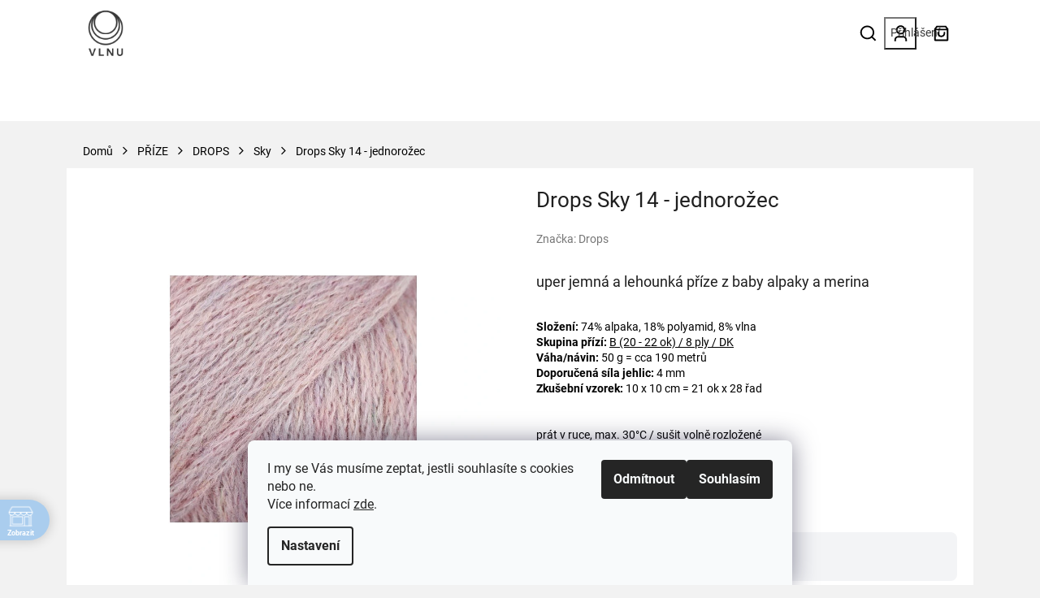

--- FILE ---
content_type: text/html; charset=utf-8
request_url: https://www.vlnu.cz/sky-14-svetla-lila/
body_size: 24335
content:
<!doctype html><html lang="cs" dir="ltr" class="header-background-light external-fonts-loaded"><head><meta charset="utf-8" /><meta name="viewport" content="width=device-width,initial-scale=1" /><title>Drops Sky 14 - jednorožec - VLNU</title><link rel="preconnect" href="https://cdn.myshoptet.com" /><link rel="dns-prefetch" href="https://cdn.myshoptet.com" /><link rel="preload" href="https://cdn.myshoptet.com/prj/dist/master/cms/libs/jquery/jquery-1.11.3.min.js" as="script" /><link href="https://cdn.myshoptet.com/prj/dist/master/cms/templates/frontend_templates/shared/css/font-face/roboto.css" rel="stylesheet"><link href="https://cdn.myshoptet.com/prj/dist/master/shop/dist/font-shoptet-11.css.62c94c7785ff2cea73b2.css" rel="stylesheet"><script>
dataLayer = [];
dataLayer.push({'shoptet' : {
    "pageId": 770,
    "pageType": "productDetail",
    "currency": "CZK",
    "currencyInfo": {
        "decimalSeparator": ",",
        "exchangeRate": 1,
        "priceDecimalPlaces": 2,
        "symbol": "K\u010d",
        "symbolLeft": 0,
        "thousandSeparator": " "
    },
    "language": "cs",
    "projectId": 335701,
    "product": {
        "id": 2111,
        "guid": "436e5646-4b4d-11ea-9632-0cc47a6c9c84",
        "hasVariants": false,
        "codes": [
            {
                "code": 684
            }
        ],
        "code": "684",
        "name": "Drops Sky 14 - jednoro\u017eec",
        "appendix": "",
        "weight": 0.050000000000000003,
        "manufacturer": "Drops",
        "manufacturerGuid": "1EF5333498986F809559DA0BA3DED3EE",
        "currentCategory": "P\u0158\u00cdZE | DROPS | Sky",
        "currentCategoryGuid": "cf906318-439c-11ea-ac23-ac1f6b0076ec",
        "defaultCategory": "P\u0158\u00cdZE | DROPS | Sky",
        "defaultCategoryGuid": "cf906318-439c-11ea-ac23-ac1f6b0076ec",
        "currency": "CZK",
        "priceWithVat": 140
    },
    "stocks": [
        {
            "id": 1,
            "title": "Showroom Fr\u00fddlant n.\/O.",
            "isDeliveryPoint": 1,
            "visibleOnEshop": 1
        },
        {
            "id": "ext",
            "title": "Sklad",
            "isDeliveryPoint": 0,
            "visibleOnEshop": 1
        }
    ],
    "cartInfo": {
        "id": null,
        "freeShipping": false,
        "freeShippingFrom": 0,
        "leftToFreeGift": {
            "formattedPrice": "0 K\u010d",
            "priceLeft": 0
        },
        "freeGift": false,
        "leftToFreeShipping": {
            "priceLeft": 0,
            "dependOnRegion": 0,
            "formattedPrice": "0 K\u010d"
        },
        "discountCoupon": [],
        "getNoBillingShippingPrice": {
            "withoutVat": 0,
            "vat": 0,
            "withVat": 0
        },
        "cartItems": [],
        "taxMode": "ORDINARY"
    },
    "cart": [],
    "customer": {
        "priceRatio": 1,
        "priceListId": 1,
        "groupId": null,
        "registered": false,
        "mainAccount": false
    }
}});
dataLayer.push({'cookie_consent' : {
    "marketing": "denied",
    "analytics": "denied"
}});
document.addEventListener('DOMContentLoaded', function() {
    shoptet.consent.onAccept(function(agreements) {
        if (agreements.length == 0) {
            return;
        }
        dataLayer.push({
            'cookie_consent' : {
                'marketing' : (agreements.includes(shoptet.config.cookiesConsentOptPersonalisation)
                    ? 'granted' : 'denied'),
                'analytics': (agreements.includes(shoptet.config.cookiesConsentOptAnalytics)
                    ? 'granted' : 'denied')
            },
            'event': 'cookie_consent'
        });
    });
});
</script>
<meta property="og:type" content="website"><meta property="og:site_name" content="vlnu.cz"><meta property="og:url" content="https://www.vlnu.cz/sky-14-svetla-lila/"><meta property="og:title" content="Drops Sky 14 - jednorožec - VLNU"><meta name="author" content="VLNU"><meta name="web_author" content="Shoptet.cz"><meta name="dcterms.rightsHolder" content="www.vlnu.cz"><meta name="robots" content="index,follow"><meta property="og:image" content="https://cdn.myshoptet.com/usr/www.vlnu.cz/user/shop/big/2111_drops-sky-14-jednorozec.jpg?6185301b"><meta property="og:description" content="Drops Sky 14 - jednorožec. 

uper jemná a lehounká příze z baby alpaky a merina

 


 

Složení: 74% alpaka, 18% polyamid, 8% vlnaSkupina přízí: B (20 - 22 ok) / 8 ply / DKVáha/návin: 50 g = cca 190 metrůDoporučená síla jehlic: 4 mmZkušební vzorek: 10 x 10 cm = 21 ok x 28 řad
prát v ruce, max. 30°C / sušit…"><meta name="description" content="Drops Sky 14 - jednorožec. 

uper jemná a lehounká příze z baby alpaky a merina

 


 

Složení: 74% alpaka, 18% polyamid, 8% vlnaSkupina přízí: B (20 - 22 ok) / 8 ply / DKVáha/návin: 50 g = cca 190 metrůDoporučená síla jehlic: 4 mmZkušební vzorek: 10 x 10 cm = 21 ok x 28 řad
prát v ruce, max. 30°C / sušit…"><meta property="product:price:amount" content="140"><meta property="product:price:currency" content="CZK"><style>:root {--color-primary: #3a3a3a;--color-primary-h: 0;--color-primary-s: 0%;--color-primary-l: 23%;--color-primary-hover: #3a3a3a;--color-primary-hover-h: 0;--color-primary-hover-s: 0%;--color-primary-hover-l: 23%;--color-secondary: #bab5b5;--color-secondary-h: 0;--color-secondary-s: 3%;--color-secondary-l: 72%;--color-secondary-hover: #bab5b5;--color-secondary-hover-h: 0;--color-secondary-hover-s: 3%;--color-secondary-hover-l: 72%;--color-tertiary: #3a3a3a;--color-tertiary-h: 0;--color-tertiary-s: 0%;--color-tertiary-l: 23%;--color-tertiary-hover: #3a3a3a;--color-tertiary-hover-h: 0;--color-tertiary-hover-s: 0%;--color-tertiary-hover-l: 23%;--color-header-background: #f2f2f2;--template-font: "Roboto";--template-headings-font: "Roboto";--header-background-url: none;--cookies-notice-background: #F8FAFB;--cookies-notice-color: #252525;--cookies-notice-button-hover: #27263f;--cookies-notice-link-hover: #3b3a5f;--templates-update-management-preview-mode-content: "Náhled aktualizací šablony je aktivní pro váš prohlížeč."}</style>
    
    <link href="https://cdn.myshoptet.com/prj/dist/master/shop/dist/main-11.less.5a24dcbbdabfd189c152.css" rel="stylesheet" />
                <link href="https://cdn.myshoptet.com/prj/dist/master/shop/dist/mobile-header-v1-11.less.1ee105d41b5f713c21aa.css" rel="stylesheet" />
    
    <script>var shoptet = shoptet || {};</script>
    <script src="https://cdn.myshoptet.com/prj/dist/master/shop/dist/main-3g-header.js.05f199e7fd2450312de2.js"></script>
<!-- User include --><!-- api 690(337) html code header -->
<script>var ophWidgetData={"lang":"cs","link":"https:\/\/www.vlnu.cz\/prodejna-2\/","logo":true,"turnOff":false,"expanded":false,"lunchShow":false,"checkHoliday":true,"showNextWeek":true,"showWidgetStart":"07:00","showWidgetEnd":"20:00","beforeOpenStore":0,"beforeCloseStore":0,"openingHours":[{"day":1,"openHour":"10:00","closeHour":"17:00","openPause":"","closePause":"","closed":false,"staticHourText":""},{"day":2,"openHour":"10:00","closeHour":"17:00","openPause":"","closePause":"","closed":false,"staticHourText":""},{"day":3,"openHour":"10:00","closeHour":"17:00","openPause":"","closePause":"","closed":true,"staticHourText":""},{"day":4,"openHour":"13:00","closeHour":"19:00","openPause":"","closePause":"","closed":false,"staticHourText":""},{"day":5,"openHour":"10:00","closeHour":"17:00","openPause":"","closePause":"","closed":false,"staticHourText":""},{"day":6,"openHour":"10:00","closeHour":"13:00","openPause":"","closePause":"","closed":false,"staticHourText":""},{"day":7,"openHour":"10:00","closeHour":"17:00","openPause":"","closePause":"","closed":true,"staticHourText":""}],"excludes":[{"date":"2025-12-30","openHour":"","closeHour":"","openPause":"","closePause":"","closed":true,"text":""},{"date":"2025-12-31","openHour":"","closeHour":"","openPause":"","closePause":"","closed":true,"text":""},{"date":"2026-01-02","openHour":"","closeHour":"","openPause":"","closePause":"","closed":true,"text":""},{"date":"2026-01-03","openHour":"","closeHour":"","openPause":"","closePause":"","closed":true,"text":""}],"holidayList":["01-01","01-05","08-05","05-07","06-07","28-09","28-10","17-11","24-12","25-12","26-12"],"todayLongFormat":false,"logoFilemanager":"","colors":{"bg_header_color":"#aacdee","bg_logo_color":"","bg_title_color":"","bg_preopen_color":"#aacdee","bg_open_color":"#aacdee","bg_pause_color":"#ff9800","bg_preclose_color":"#ff6f00","bg_close_color":"#ec83c5","color_exception_day":"#e94b4b"},"address":"Opavsk\u00e1 818\/71\nOstrava Poruba","icon":"icon-02","bottomPosition":0,"showDetailOnExpand":true,"disableDetail":false,"disableDetailTable":false,"hideOnMobile":false,"hideOnCheckout":false,"weekTurnOff":[],"directPosition":"ltr"}</script>
<!-- service 690(337) html code header -->
<link href="https://cdn.myshoptet.com/usr/mcore.myshoptet.com/user/documents/upload/addon01/ophWidget.min.css?v=1.6.9" rel="stylesheet" />


<!-- service 1603(1193) html code header -->
<style>
.mobile .p-thumbnail:not(.highlighted):hover::before {
    opacity: 0 !important;
}
</style>
<!-- project html code header -->
<link href="/user/documents/style.css?v=1.1" rel="stylesheet">
<style>
.navigation-buttons{display:flex;}
</style>
<!-- /User include --><link rel="shortcut icon" href="/favicon.ico" type="image/x-icon" /><link rel="canonical" href="https://www.vlnu.cz/sky-14-svetla-lila/" />    <script>
        var _hwq = _hwq || [];
        _hwq.push(['setKey', '72B9112EDA7CAC978EA026F86E5E4C60']);
        _hwq.push(['setTopPos', '600']);
        _hwq.push(['showWidget', '22']);
        (function() {
            var ho = document.createElement('script');
            ho.src = 'https://cz.im9.cz/direct/i/gjs.php?n=wdgt&sak=72B9112EDA7CAC978EA026F86E5E4C60';
            var s = document.getElementsByTagName('script')[0]; s.parentNode.insertBefore(ho, s);
        })();
    </script>
<style>/* custom background */@media (min-width: 992px) {body {background-color: #f2f2f2 ;background-position: top center;background-repeat: no-repeat;background-attachment: scroll;}}</style>    <!-- Global site tag (gtag.js) - Google Analytics -->
    <script async src="https://www.googletagmanager.com/gtag/js?id=G-M5L1ZESJD6"></script>
    <script>
        
        window.dataLayer = window.dataLayer || [];
        function gtag(){dataLayer.push(arguments);}
        

                    console.debug('default consent data');

            gtag('consent', 'default', {"ad_storage":"denied","analytics_storage":"denied","ad_user_data":"denied","ad_personalization":"denied","wait_for_update":500});
            dataLayer.push({
                'event': 'default_consent'
            });
        
        gtag('js', new Date());

        
                gtag('config', 'G-M5L1ZESJD6', {"groups":"GA4","send_page_view":false,"content_group":"productDetail","currency":"CZK","page_language":"cs"});
        
                gtag('config', 'AW-628595813', {"allow_enhanced_conversions":true});
        
        
        
        
        
                    gtag('event', 'page_view', {"send_to":"GA4","page_language":"cs","content_group":"productDetail","currency":"CZK"});
        
                gtag('set', 'currency', 'CZK');

        gtag('event', 'view_item', {
            "send_to": "UA",
            "items": [
                {
                    "id": "684",
                    "name": "Drops Sky 14 - jednoro\u017eec",
                    "category": "P\u0158\u00cdZE \/ DROPS \/ Sky",
                                        "brand": "Drops",
                                                            "price": 115.7
                }
            ]
        });
        
        
        
        
        
                    gtag('event', 'view_item', {"send_to":"GA4","page_language":"cs","content_group":"productDetail","value":115.7,"currency":"CZK","items":[{"item_id":"684","item_name":"Drops Sky 14 - jednoro\u017eec","item_brand":"Drops","item_category":"P\u0158\u00cdZE","item_category2":"DROPS","item_category3":"Sky","price":115.7,"quantity":1,"index":0}]});
        
        
        
        
        
        
        
        document.addEventListener('DOMContentLoaded', function() {
            if (typeof shoptet.tracking !== 'undefined') {
                for (var id in shoptet.tracking.bannersList) {
                    gtag('event', 'view_promotion', {
                        "send_to": "UA",
                        "promotions": [
                            {
                                "id": shoptet.tracking.bannersList[id].id,
                                "name": shoptet.tracking.bannersList[id].name,
                                "position": shoptet.tracking.bannersList[id].position
                            }
                        ]
                    });
                }
            }

            shoptet.consent.onAccept(function(agreements) {
                if (agreements.length !== 0) {
                    console.debug('gtag consent accept');
                    var gtagConsentPayload =  {
                        'ad_storage': agreements.includes(shoptet.config.cookiesConsentOptPersonalisation)
                            ? 'granted' : 'denied',
                        'analytics_storage': agreements.includes(shoptet.config.cookiesConsentOptAnalytics)
                            ? 'granted' : 'denied',
                                                                                                'ad_user_data': agreements.includes(shoptet.config.cookiesConsentOptPersonalisation)
                            ? 'granted' : 'denied',
                        'ad_personalization': agreements.includes(shoptet.config.cookiesConsentOptPersonalisation)
                            ? 'granted' : 'denied',
                        };
                    console.debug('update consent data', gtagConsentPayload);
                    gtag('consent', 'update', gtagConsentPayload);
                    dataLayer.push(
                        { 'event': 'update_consent' }
                    );
                }
            });
        });
    </script>
<script>
    (function(t, r, a, c, k, i, n, g) { t['ROIDataObject'] = k;
    t[k]=t[k]||function(){ (t[k].q=t[k].q||[]).push(arguments) },t[k].c=i;n=r.createElement(a),
    g=r.getElementsByTagName(a)[0];n.async=1;n.src=c;g.parentNode.insertBefore(n,g)
    })(window, document, 'script', '//www.heureka.cz/ocm/sdk.js?source=shoptet&version=2&page=product_detail', 'heureka', 'cz');

    heureka('set_user_consent', 0);
</script>
</head><body class="desktop id-770 in-sky template-11 type-product type-detail one-column-body columns-mobile-2 columns-4 ums_forms_redesign--off ums_a11y_category_page--on ums_discussion_rating_forms--off ums_flags_display_unification--on ums_a11y_login--on mobile-header-version-1"><noscript>
    <style>
        #header {
            padding-top: 0;
            position: relative !important;
            top: 0;
        }
        .header-navigation {
            position: relative !important;
        }
        .overall-wrapper {
            margin: 0 !important;
        }
        body:not(.ready) {
            visibility: visible !important;
        }
    </style>
    <div class="no-javascript">
        <div class="no-javascript__title">Musíte změnit nastavení vašeho prohlížeče</div>
        <div class="no-javascript__text">Podívejte se na: <a href="https://www.google.com/support/bin/answer.py?answer=23852">Jak povolit JavaScript ve vašem prohlížeči</a>.</div>
        <div class="no-javascript__text">Pokud používáte software na blokování reklam, může být nutné povolit JavaScript z této stránky.</div>
        <div class="no-javascript__text">Děkujeme.</div>
    </div>
</noscript>

        <div id="fb-root"></div>
        <script>
            window.fbAsyncInit = function() {
                FB.init({
                    autoLogAppEvents : true,
                    xfbml            : true,
                    version          : 'v24.0'
                });
            };
        </script>
        <script async defer crossorigin="anonymous" src="https://connect.facebook.net/cs_CZ/sdk.js#xfbml=1&version=v24.0"></script>    <div class="siteCookies siteCookies--bottom siteCookies--light js-siteCookies" role="dialog" data-testid="cookiesPopup" data-nosnippet>
        <div class="siteCookies__form">
            <div class="siteCookies__content">
                <div class="siteCookies__text">
                    I my se Vás musíme zeptat, jestli souhlasíte s cookies nebo ne.<br /> Více informací <a href="http://www.vlnu.cz/podminky-ochrany-osobnich-udaju/" target="\">zde</a>.
                </div>
                <p class="siteCookies__links">
                    <button class="siteCookies__link js-cookies-settings" aria-label="Nastavení cookies" data-testid="cookiesSettings">Nastavení</button>
                </p>
            </div>
            <div class="siteCookies__buttonWrap">
                                    <button class="siteCookies__button js-cookiesConsentSubmit" value="reject" aria-label="Odmítnout cookies" data-testid="buttonCookiesReject">Odmítnout</button>
                                <button class="siteCookies__button js-cookiesConsentSubmit" value="all" aria-label="Přijmout cookies" data-testid="buttonCookiesAccept">Souhlasím</button>
            </div>
        </div>
        <script>
            document.addEventListener("DOMContentLoaded", () => {
                const siteCookies = document.querySelector('.js-siteCookies');
                document.addEventListener("scroll", shoptet.common.throttle(() => {
                    const st = document.documentElement.scrollTop;
                    if (st > 1) {
                        siteCookies.classList.add('siteCookies--scrolled');
                    } else {
                        siteCookies.classList.remove('siteCookies--scrolled');
                    }
                }, 100));
            });
        </script>
    </div>
<a href="#content" class="skip-link sr-only">Přejít na obsah</a><div class="overall-wrapper"><div class="user-action"><div class="container">
    <div class="user-action-in">
                    <div id="login" class="user-action-login popup-widget login-widget" role="dialog" aria-labelledby="loginHeading">
        <div class="popup-widget-inner">
                            <h2 id="loginHeading">Přihlášení k vašemu účtu</h2><div id="customerLogin"><form action="/action/Customer/Login/" method="post" id="formLoginIncluded" class="csrf-enabled formLogin" data-testid="formLogin"><input type="hidden" name="referer" value="" /><div class="form-group"><div class="input-wrapper email js-validated-element-wrapper no-label"><input type="email" name="email" class="form-control" autofocus placeholder="E-mailová adresa (např. jan@novak.cz)" data-testid="inputEmail" autocomplete="email" required /></div></div><div class="form-group"><div class="input-wrapper password js-validated-element-wrapper no-label"><input type="password" name="password" class="form-control" placeholder="Heslo" data-testid="inputPassword" autocomplete="current-password" required /><span class="no-display">Nemůžete vyplnit toto pole</span><input type="text" name="surname" value="" class="no-display" /></div></div><div class="form-group"><div class="login-wrapper"><button type="submit" class="btn btn-secondary btn-text btn-login" data-testid="buttonSubmit">Přihlásit se</button><div class="password-helper"><a href="/registrace/" data-testid="signup" rel="nofollow">Nová registrace</a><a href="/klient/zapomenute-heslo/" rel="nofollow">Zapomenuté heslo</a></div></div></div></form>
</div>                    </div>
    </div>

                            <div id="cart-widget" class="user-action-cart popup-widget cart-widget loader-wrapper" data-testid="popupCartWidget" role="dialog" aria-hidden="true">
    <div class="popup-widget-inner cart-widget-inner place-cart-here">
        <div class="loader-overlay">
            <div class="loader"></div>
        </div>
    </div>

    <div class="cart-widget-button">
        <a href="/kosik/" class="btn btn-conversion" id="continue-order-button" rel="nofollow" data-testid="buttonNextStep">Pokračovat do košíku</a>
    </div>
</div>
            </div>
</div>
</div><div class="top-navigation-bar" data-testid="topNavigationBar">

    <div class="container">

        <div class="top-navigation-contacts">
            <strong>Zákaznická podpora:</strong><a href="mailto:chci@vlnu.cz" class="project-email" data-testid="contactboxEmail"><span>chci@vlnu.cz</span></a>        </div>

                            <div class="top-navigation-menu">
                <div class="top-navigation-menu-trigger"></div>
                <ul class="top-navigation-bar-menu">
                                            <li class="top-navigation-menu-item-29">
                            <a href="/kontakt/">Kontakt</a>
                        </li>
                                            <li class="top-navigation-menu-item-938">
                            <a href="/doprava-a-platba/">Doprava a platba</a>
                        </li>
                                            <li class="top-navigation-menu-item-1212">
                            <a href="/vraceni-zbozi/">Vrácení zboží</a>
                        </li>
                                            <li class="top-navigation-menu-item-39">
                            <a href="/obchodni-podminky/">Obchodní podmínky</a>
                        </li>
                                            <li class="top-navigation-menu-item-691">
                            <a href="/podminky-ochrany-osobnich-udaju/">Ochrana osobních údajů</a>
                        </li>
                                    </ul>
                <ul class="top-navigation-bar-menu-helper"></ul>
            </div>
        
        <div class="top-navigation-tools top-navigation-tools--language">
            <div class="responsive-tools">
                <a href="#" class="toggle-window" data-target="search" aria-label="Hledat" data-testid="linkSearchIcon"></a>
                                                            <a href="#" class="toggle-window" data-target="login"></a>
                                                    <a href="#" class="toggle-window" data-target="navigation" aria-label="Menu" data-testid="hamburgerMenu"></a>
            </div>
                <div class="dropdown">
        <span>Ceny v:</span>
        <button id="topNavigationDropdown" type="button" data-toggle="dropdown" aria-haspopup="true" aria-expanded="false">
            CZK
            <span class="caret"></span>
        </button>
        <ul class="dropdown-menu" aria-labelledby="topNavigationDropdown"><li><a href="/action/Currency/changeCurrency/?currencyCode=CZK" rel="nofollow">CZK</a></li><li><a href="/action/Currency/changeCurrency/?currencyCode=EUR" rel="nofollow">EUR</a></li></ul>
    </div>
            <button class="top-nav-button top-nav-button-login toggle-window" type="button" data-target="login" aria-haspopup="dialog" aria-controls="login" aria-expanded="false" data-testid="signin"><span>Přihlášení</span></button>        </div>

    </div>

</div>
<header id="header"><div class="container navigation-wrapper">
    <div class="header-top">
        <div class="site-name-wrapper">
            <div class="site-name"><a href="/" data-testid="linkWebsiteLogo"><img src="https://cdn.myshoptet.com/usr/www.vlnu.cz/user/logos/vlnu_seda_kopie-1.png" alt="VLNU" fetchpriority="low" /></a></div>        </div>
        <div class="search" itemscope itemtype="https://schema.org/WebSite">
            <meta itemprop="headline" content="Sky"/><meta itemprop="url" content="https://www.vlnu.cz"/><meta itemprop="text" content="Drops Sky 14 - jednorožec. uper jemná a lehounká příze z baby alpaky a merina Složení: 74% alpaka, 18% polyamid, 8% vlnaSkupina přízí: B (20 - 22 ok) / 8 ply / DKVáha/návin: 50 g = cca 190 metrůDoporučená síla jehlic: 4 mmZkušební vzorek: 10 x 10 cm = 21 ok x 28 řad prát v ruce, max. 30°C / sušit volně rozložené "/>            <form action="/action/ProductSearch/prepareString/" method="post"
    id="formSearchForm" class="search-form compact-form js-search-main"
    itemprop="potentialAction" itemscope itemtype="https://schema.org/SearchAction" data-testid="searchForm">
    <fieldset>
        <meta itemprop="target"
            content="https://www.vlnu.cz/vyhledavani/?string={string}"/>
        <input type="hidden" name="language" value="cs"/>
        
            
<input
    type="search"
    name="string"
        class="query-input form-control search-input js-search-input"
    placeholder="Napište, co hledáte"
    autocomplete="off"
    required
    itemprop="query-input"
    aria-label="Vyhledávání"
    data-testid="searchInput"
>
            <button type="submit" class="btn btn-default" data-testid="searchBtn">Hledat</button>
        
    </fieldset>
</form>
        </div>
        <div class="navigation-buttons">
                
    <a href="/kosik/" class="btn btn-icon toggle-window cart-count" data-target="cart" data-hover="true" data-redirect="true" data-testid="headerCart" rel="nofollow" aria-haspopup="dialog" aria-expanded="false" aria-controls="cart-widget">
        
                <span class="sr-only">Nákupní košík</span>
        
            <span class="cart-price visible-lg-inline-block" data-testid="headerCartPrice">
                                    Prázdný košík                            </span>
        
    
            </a>
        </div>
    </div>
    <nav id="navigation" aria-label="Hlavní menu" data-collapsible="true"><div class="navigation-in menu"><ul class="menu-level-1" role="menubar" data-testid="headerMenuItems"><li class="menu-item-2079" role="none"><a href="/akce/" data-testid="headerMenuItem" role="menuitem" aria-expanded="false"><b>Akce</b></a></li>
<li class="menu-item-673 ext" role="none"><a href="/prize/" data-testid="headerMenuItem" role="menuitem" aria-haspopup="true" aria-expanded="false"><b>PŘÍZE</b><span class="submenu-arrow"></span></a><ul class="menu-level-2" aria-label="PŘÍZE" tabindex="-1" role="menu"><li class="menu-item-1115 has-third-level" role="none"><a href="/bc-garn/" class="menu-image" data-testid="headerMenuItem" tabindex="-1" aria-hidden="true"><img src="data:image/svg+xml,%3Csvg%20width%3D%22140%22%20height%3D%22100%22%20xmlns%3D%22http%3A%2F%2Fwww.w3.org%2F2000%2Fsvg%22%3E%3C%2Fsvg%3E" alt="" aria-hidden="true" width="140" height="100"  data-src="https://cdn.myshoptet.com/usr/www.vlnu.cz/user/categories/thumb/bc_garn_logo.jpeg" fetchpriority="low" /></a><div><a href="/bc-garn/" data-testid="headerMenuItem" role="menuitem"><span>BC GARN</span></a>
                                                    <ul class="menu-level-3" role="menu">
                                                                    <li class="menu-item-1118" role="none">
                                        <a href="/allino/" data-testid="headerMenuItem" role="menuitem">
                                            Allino</a>,                                    </li>
                                                                    <li class="menu-item-1127" role="none">
                                        <a href="/lino/" data-testid="headerMenuItem" role="menuitem">
                                            Lino</a>,                                    </li>
                                                                    <li class="menu-item-2050" role="none">
                                        <a href="/loch-lomond/" data-testid="headerMenuItem" role="menuitem">
                                            Loch Lomond</a>,                                    </li>
                                                                    <li class="menu-item-1130" role="none">
                                        <a href="/semilla-gots/" data-testid="headerMenuItem" role="menuitem">
                                            Semilla GOTS</a>,                                    </li>
                                                                    <li class="menu-item-1121" role="none">
                                        <a href="/soft-silk/" data-testid="headerMenuItem" role="menuitem">
                                            Soft Silk</a>,                                    </li>
                                                                    <li class="menu-item-1426" role="none">
                                        <a href="/summer-in-kashmir/" data-testid="headerMenuItem" role="menuitem">
                                            Summer in Kashmir</a>,                                    </li>
                                                                    <li class="menu-item-1124" role="none">
                                        <a href="/tussah-tweed/" data-testid="headerMenuItem" role="menuitem">
                                            Tussah Tweed</a>                                    </li>
                                                            </ul>
                        </div></li><li class="menu-item-1396 has-third-level" role="none"><a href="/cardiff-cashmere/" class="menu-image" data-testid="headerMenuItem" tabindex="-1" aria-hidden="true"><img src="data:image/svg+xml,%3Csvg%20width%3D%22140%22%20height%3D%22100%22%20xmlns%3D%22http%3A%2F%2Fwww.w3.org%2F2000%2Fsvg%22%3E%3C%2Fsvg%3E" alt="" aria-hidden="true" width="140" height="100"  data-src="https://cdn.myshoptet.com/usr/www.vlnu.cz/user/categories/thumb/card.jpg" fetchpriority="low" /></a><div><a href="/cardiff-cashmere/" data-testid="headerMenuItem" role="menuitem"><span>CARDIFF CASHMERE</span></a>
                                                    <ul class="menu-level-3" role="menu">
                                                                    <li class="menu-item-1399" role="none">
                                        <a href="/classic/" data-testid="headerMenuItem" role="menuitem">
                                            Classic</a>,                                    </li>
                                                                    <li class="menu-item-1402" role="none">
                                        <a href="/brushlight/" data-testid="headerMenuItem" role="menuitem">
                                            Brushlight</a>                                    </li>
                                                            </ul>
                        </div></li><li class="menu-item-675 has-third-level" role="none"><a href="/drops/" class="menu-image" data-testid="headerMenuItem" tabindex="-1" aria-hidden="true"><img src="data:image/svg+xml,%3Csvg%20width%3D%22140%22%20height%3D%22100%22%20xmlns%3D%22http%3A%2F%2Fwww.w3.org%2F2000%2Fsvg%22%3E%3C%2Fsvg%3E" alt="" aria-hidden="true" width="140" height="100"  data-src="https://cdn.myshoptet.com/usr/www.vlnu.cz/user/categories/thumb/logo_drops.png" fetchpriority="low" /></a><div><a href="/drops/" data-testid="headerMenuItem" role="menuitem"><span>  DROPS</span></a>
                                                    <ul class="menu-level-3" role="menu">
                                                                    <li class="menu-item-704" role="none">
                                        <a href="/air/" data-testid="headerMenuItem" role="menuitem">
                                            Air</a>,                                    </li>
                                                                    <li class="menu-item-710" role="none">
                                        <a href="/alaska/" data-testid="headerMenuItem" role="menuitem">
                                            Alaska</a>,                                    </li>
                                                                    <li class="menu-item-707" role="none">
                                        <a href="/alpaca/" data-testid="headerMenuItem" role="menuitem">
                                            Alpaca</a>,                                    </li>
                                                                    <li class="menu-item-713" role="none">
                                        <a href="/andes/" data-testid="headerMenuItem" role="menuitem">
                                            Andes</a>,                                    </li>
                                                                    <li class="menu-item-716" role="none">
                                        <a href="/alpaca-boucle/" data-testid="headerMenuItem" role="menuitem">
                                            Alpaca Bouclé</a>,                                    </li>
                                                                    <li class="menu-item-719" role="none">
                                        <a href="/baby-merino/" data-testid="headerMenuItem" role="menuitem">
                                            Baby Merino</a>,                                    </li>
                                                                    <li class="menu-item-722" role="none">
                                        <a href="/belle/" data-testid="headerMenuItem" role="menuitem">
                                            Belle</a>,                                    </li>
                                                                    <li class="menu-item-725" role="none">
                                        <a href="/big-merino/" data-testid="headerMenuItem" role="menuitem">
                                            Big Merino</a>,                                    </li>
                                                                    <li class="menu-item-728" role="none">
                                        <a href="/bomull-lin/" data-testid="headerMenuItem" role="menuitem">
                                            Bomull-Lin</a>,                                    </li>
                                                                    <li class="menu-item-731" role="none">
                                        <a href="/brushed-alpaca-silk/" data-testid="headerMenuItem" role="menuitem">
                                            Brushed Alpaca Silk</a>,                                    </li>
                                                                    <li class="menu-item-737" role="none">
                                        <a href="/cotton-merino/" data-testid="headerMenuItem" role="menuitem">
                                            Cotton Merino</a>,                                    </li>
                                                                    <li class="menu-item-1258" role="none">
                                        <a href="/daisy/" data-testid="headerMenuItem" role="menuitem">
                                            Daisy</a>,                                    </li>
                                                                    <li class="menu-item-890" role="none">
                                        <a href="/fabel/" data-testid="headerMenuItem" role="menuitem">
                                            Fabel</a>,                                    </li>
                                                                    <li class="menu-item-1405" role="none">
                                        <a href="/fiesta/" data-testid="headerMenuItem" role="menuitem">
                                            Fiesta</a>,                                    </li>
                                                                    <li class="menu-item-1140" role="none">
                                        <a href="/flora/" data-testid="headerMenuItem" role="menuitem">
                                            Flora</a>,                                    </li>
                                                                    <li class="menu-item-743" role="none">
                                        <a href="/glitter/" data-testid="headerMenuItem" role="menuitem">
                                            Glitter</a>,                                    </li>
                                                                    <li class="menu-item-1223" role="none">
                                        <a href="/karisma/" data-testid="headerMenuItem" role="menuitem">
                                            Karisma</a>,                                    </li>
                                                                    <li class="menu-item-746" role="none">
                                        <a href="/kid-silk/" data-testid="headerMenuItem" role="menuitem">
                                            Kid-Silk</a>,                                    </li>
                                                                    <li class="menu-item-701" role="none">
                                        <a href="/lima/" data-testid="headerMenuItem" role="menuitem">
                                            Lima</a>,                                    </li>
                                                                    <li class="menu-item-752" role="none">
                                        <a href="/melody/" data-testid="headerMenuItem" role="menuitem">
                                            Melody</a>,                                    </li>
                                                                    <li class="menu-item-695" role="none">
                                        <a href="/merino-extra-fine/" data-testid="headerMenuItem" role="menuitem">
                                            Merino Extra Fine</a>,                                    </li>
                                                                    <li class="menu-item-755" role="none">
                                        <a href="/muskat/" data-testid="headerMenuItem" role="menuitem">
                                            Muskat</a>,                                    </li>
                                                                    <li class="menu-item-758" role="none">
                                        <a href="/nepal/" data-testid="headerMenuItem" role="menuitem">
                                            Nepal</a>,                                    </li>
                                                                    <li class="menu-item-761" role="none">
                                        <a href="/paris/" data-testid="headerMenuItem" role="menuitem">
                                            Paris</a>,                                    </li>
                                                                    <li class="menu-item-773" role="none">
                                        <a href="/polaris/" data-testid="headerMenuItem" role="menuitem">
                                            Polaris</a>,                                    </li>
                                                                    <li class="menu-item-764" role="none">
                                        <a href="/puna/" data-testid="headerMenuItem" role="menuitem">
                                            Puna</a>,                                    </li>
                                                                    <li class="menu-item-767" role="none">
                                        <a href="/safran/" data-testid="headerMenuItem" role="menuitem">
                                            Safran</a>,                                    </li>
                                                                    <li class="menu-item-770" role="none">
                                        <a href="/sky/" class="active" data-testid="headerMenuItem" role="menuitem">
                                            Sky</a>,                                    </li>
                                                                    <li class="menu-item-740" role="none">
                                        <a href="/snow/" data-testid="headerMenuItem" role="menuitem">
                                            Snow</a>,                                    </li>
                                                                    <li class="menu-item-980" role="none">
                                        <a href="/soft-tweed/" data-testid="headerMenuItem" role="menuitem">
                                            Soft Tweed</a>                                    </li>
                                                            </ul>
                        </div></li><li class="menu-item-1384 has-third-level" role="none"><a href="/farma-valaska/" class="menu-image" data-testid="headerMenuItem" tabindex="-1" aria-hidden="true"><img src="data:image/svg+xml,%3Csvg%20width%3D%22140%22%20height%3D%22100%22%20xmlns%3D%22http%3A%2F%2Fwww.w3.org%2F2000%2Fsvg%22%3E%3C%2Fsvg%3E" alt="" aria-hidden="true" width="140" height="100"  data-src="https://cdn.myshoptet.com/usr/www.vlnu.cz/user/categories/thumb/ekofarma_valaska.jpg" fetchpriority="low" /></a><div><a href="/farma-valaska/" data-testid="headerMenuItem" role="menuitem"><span>FARMA VALAŠKA</span></a>
                                                    <ul class="menu-level-3" role="menu">
                                                                    <li class="menu-item-1387" role="none">
                                        <a href="/nika/" data-testid="headerMenuItem" role="menuitem">
                                            nika</a>                                    </li>
                                                            </ul>
                        </div></li><li class="menu-item-2127" role="none"><a href="/gabo-wool/" class="menu-image" data-testid="headerMenuItem" tabindex="-1" aria-hidden="true"><img src="data:image/svg+xml,%3Csvg%20width%3D%22140%22%20height%3D%22100%22%20xmlns%3D%22http%3A%2F%2Fwww.w3.org%2F2000%2Fsvg%22%3E%3C%2Fsvg%3E" alt="" aria-hidden="true" width="140" height="100"  data-src="https://cdn.myshoptet.com/usr/www.vlnu.cz/user/categories/thumb/gabo.jpg" fetchpriority="low" /></a><div><a href="/gabo-wool/" data-testid="headerMenuItem" role="menuitem"><span>GABO WOOL</span></a>
                        </div></li><li class="menu-item-1353 has-third-level" role="none"><a href="/kaos-yarn/" class="menu-image" data-testid="headerMenuItem" tabindex="-1" aria-hidden="true"><img src="data:image/svg+xml,%3Csvg%20width%3D%22140%22%20height%3D%22100%22%20xmlns%3D%22http%3A%2F%2Fwww.w3.org%2F2000%2Fsvg%22%3E%3C%2Fsvg%3E" alt="" aria-hidden="true" width="140" height="100"  data-src="https://cdn.myshoptet.com/usr/www.vlnu.cz/user/categories/thumb/kaos_logo.jpg" fetchpriority="low" /></a><div><a href="/kaos-yarn/" data-testid="headerMenuItem" role="menuitem"><span>KAOS YARN</span></a>
                                                    <ul class="menu-level-3" role="menu">
                                                                    <li class="menu-item-1362" role="none">
                                        <a href="/chunky-andean-wool/" data-testid="headerMenuItem" role="menuitem">
                                            Chunky Andean Wool</a>,                                    </li>
                                                                    <li class="menu-item-1356" role="none">
                                        <a href="/organic-brushed-alpaca/" data-testid="headerMenuItem" role="menuitem">
                                            Organic Brushed Alpaca</a>,                                    </li>
                                                                    <li class="menu-item-1359" role="none">
                                        <a href="/organic-soft-merino/" data-testid="headerMenuItem" role="menuitem">
                                            Organic Soft Merino</a>,                                    </li>
                                                                    <li class="menu-item-1369" role="none">
                                        <a href="/skinny-adean-wool/" data-testid="headerMenuItem" role="menuitem">
                                            Skinny Adean Wool</a>                                    </li>
                                                            </ul>
                        </div></li><li class="menu-item-872 has-third-level" role="none"><a href="/knitting-for-olive/" class="menu-image" data-testid="headerMenuItem" tabindex="-1" aria-hidden="true"><img src="data:image/svg+xml,%3Csvg%20width%3D%22140%22%20height%3D%22100%22%20xmlns%3D%22http%3A%2F%2Fwww.w3.org%2F2000%2Fsvg%22%3E%3C%2Fsvg%3E" alt="" aria-hidden="true" width="140" height="100"  data-src="https://cdn.myshoptet.com/usr/www.vlnu.cz/user/categories/thumb/logo_knitting_for_olive.png" fetchpriority="low" /></a><div><a href="/knitting-for-olive/" data-testid="headerMenuItem" role="menuitem"><span>KNITTING FOR OLIVE</span></a>
                                                    <ul class="menu-level-3" role="menu">
                                                                    <li class="menu-item-974" role="none">
                                        <a href="/compatible-cashmere/" data-testid="headerMenuItem" role="menuitem">
                                            Compatible Cashmere</a>,                                    </li>
                                                                    <li class="menu-item-953" role="none">
                                        <a href="/cotton-merino-2/" data-testid="headerMenuItem" role="menuitem">
                                            Cotton Merino</a>,                                    </li>
                                                                    <li class="menu-item-881" role="none">
                                        <a href="/heavy-merino/" data-testid="headerMenuItem" role="menuitem">
                                            Heavy Merino</a>,                                    </li>
                                                                    <li class="menu-item-884" role="none">
                                        <a href="/merino/" data-testid="headerMenuItem" role="menuitem">
                                            Merino</a>,                                    </li>
                                                                    <li class="menu-item-1316" role="none">
                                        <a href="/no-waste-wool/" data-testid="headerMenuItem" role="menuitem">
                                            No Waste Wool</a>,                                    </li>
                                                                    <li class="menu-item-932" role="none">
                                        <a href="/pure-silk/" data-testid="headerMenuItem" role="menuitem">
                                            Pure Silk</a>,                                    </li>
                                                                    <li class="menu-item-875" role="none">
                                        <a href="/soft-silk-mohair/" data-testid="headerMenuItem" role="menuitem">
                                            Soft Silk Mohair</a>                                    </li>
                                                            </ul>
                        </div></li><li class="menu-item-1167 has-third-level" role="none"><a href="/kremke-soul-wool/" class="menu-image" data-testid="headerMenuItem" tabindex="-1" aria-hidden="true"><img src="data:image/svg+xml,%3Csvg%20width%3D%22140%22%20height%3D%22100%22%20xmlns%3D%22http%3A%2F%2Fwww.w3.org%2F2000%2Fsvg%22%3E%3C%2Fsvg%3E" alt="" aria-hidden="true" width="140" height="100"  data-src="https://cdn.myshoptet.com/usr/www.vlnu.cz/user/categories/thumb/kremke-soul-wool_logo.jpeg" fetchpriority="low" /></a><div><a href="/kremke-soul-wool/" data-testid="headerMenuItem" role="menuitem"><span>KREMKE SOUL WOOL</span></a>
                                                    <ul class="menu-level-3" role="menu">
                                                                    <li class="menu-item-1390" role="none">
                                        <a href="/alpaca-boucle-2/" data-testid="headerMenuItem" role="menuitem">
                                            Alpaca Bouclé</a>,                                    </li>
                                                                    <li class="menu-item-1179" role="none">
                                        <a href="/baby-alpaca-lace/" data-testid="headerMenuItem" role="menuitem">
                                            Baby Alpaca Lace</a>,                                    </li>
                                                                    <li class="menu-item-1176" role="none">
                                        <a href="/breeze/" data-testid="headerMenuItem" role="menuitem">
                                            Breeze</a>,                                    </li>
                                                                    <li class="menu-item-1173" role="none">
                                        <a href="/eco-cashmere/" data-testid="headerMenuItem" role="menuitem">
                                            Eco Cashmere</a>,                                    </li>
                                                                    <li class="menu-item-1393" role="none">
                                        <a href="/stellaris/" data-testid="headerMenuItem" role="menuitem">
                                            Stellaris</a>,                                    </li>
                                                                    <li class="menu-item-1170" role="none">
                                        <a href="/vegan-cashmere-pure-cotton/" data-testid="headerMenuItem" role="menuitem">
                                            Vegan Cashmere - Pure Cotton</a>                                    </li>
                                                            </ul>
                        </div></li><li class="menu-item-1417 has-third-level" role="none"><a href="/lamana/" class="menu-image" data-testid="headerMenuItem" tabindex="-1" aria-hidden="true"><img src="data:image/svg+xml,%3Csvg%20width%3D%22140%22%20height%3D%22100%22%20xmlns%3D%22http%3A%2F%2Fwww.w3.org%2F2000%2Fsvg%22%3E%3C%2Fsvg%3E" alt="" aria-hidden="true" width="140" height="100"  data-src="https://cdn.myshoptet.com/usr/www.vlnu.cz/user/categories/thumb/lam.jpg" fetchpriority="low" /></a><div><a href="/lamana/" data-testid="headerMenuItem" role="menuitem"><span>LAMANA</span></a>
                                                    <ul class="menu-level-3" role="menu">
                                                                    <li class="menu-item-1420" role="none">
                                        <a href="/premia/" data-testid="headerMenuItem" role="menuitem">
                                            Premia</a>,                                    </li>
                                                                    <li class="menu-item-1423" role="none">
                                        <a href="/roma/" data-testid="headerMenuItem" role="menuitem">
                                            Roma</a>                                    </li>
                                                            </ul>
                        </div></li><li class="menu-item-1226 has-third-level" role="none"><a href="/malabrigo/" class="menu-image" data-testid="headerMenuItem" tabindex="-1" aria-hidden="true"><img src="data:image/svg+xml,%3Csvg%20width%3D%22140%22%20height%3D%22100%22%20xmlns%3D%22http%3A%2F%2Fwww.w3.org%2F2000%2Fsvg%22%3E%3C%2Fsvg%3E" alt="" aria-hidden="true" width="140" height="100"  data-src="https://cdn.myshoptet.com/usr/www.vlnu.cz/user/categories/thumb/malabrigo.png" fetchpriority="low" /></a><div><a href="/malabrigo/" data-testid="headerMenuItem" role="menuitem"><span>MALABRIGO</span></a>
                                                    <ul class="menu-level-3" role="menu">
                                                                    <li class="menu-item-1229" role="none">
                                        <a href="/malabrigo-mechita/" data-testid="headerMenuItem" role="menuitem">
                                            Mechita</a>,                                    </li>
                                                                    <li class="menu-item-1235" role="none">
                                        <a href="/rios/" data-testid="headerMenuItem" role="menuitem">
                                            Rios</a>,                                    </li>
                                                                    <li class="menu-item-1232" role="none">
                                        <a href="/silky-merino/" data-testid="headerMenuItem" role="menuitem">
                                            Silky Merino</a>,                                    </li>
                                                                    <li class="menu-item-1252" role="none">
                                        <a href="/susurro/" data-testid="headerMenuItem" role="menuitem">
                                            Susurro</a>                                    </li>
                                                            </ul>
                        </div></li><li class="menu-item-1408 has-third-level" role="none"><a href="/pascuali/" class="menu-image" data-testid="headerMenuItem" tabindex="-1" aria-hidden="true"><img src="data:image/svg+xml,%3Csvg%20width%3D%22140%22%20height%3D%22100%22%20xmlns%3D%22http%3A%2F%2Fwww.w3.org%2F2000%2Fsvg%22%3E%3C%2Fsvg%3E" alt="" aria-hidden="true" width="140" height="100"  data-src="https://cdn.myshoptet.com/usr/www.vlnu.cz/user/categories/thumb/fb_img_1654175211250.jpg" fetchpriority="low" /></a><div><a href="/pascuali/" data-testid="headerMenuItem" role="menuitem"><span>PASCUALI</span></a>
                                                    <ul class="menu-level-3" role="menu">
                                                                    <li class="menu-item-1411" role="none">
                                        <a href="/suave/" data-testid="headerMenuItem" role="menuitem">
                                            Suave</a>,                                    </li>
                                                                    <li class="menu-item-1414" role="none">
                                        <a href="/arctic-pearl/" data-testid="headerMenuItem" role="menuitem">
                                            Arctic Pearl</a>                                    </li>
                                                            </ul>
                        </div></li><li class="menu-item-2097 has-third-level" role="none"><a href="/rellana-garne/" class="menu-image" data-testid="headerMenuItem" tabindex="-1" aria-hidden="true"><img src="data:image/svg+xml,%3Csvg%20width%3D%22140%22%20height%3D%22100%22%20xmlns%3D%22http%3A%2F%2Fwww.w3.org%2F2000%2Fsvg%22%3E%3C%2Fsvg%3E" alt="" aria-hidden="true" width="140" height="100"  data-src="https://cdn.myshoptet.com/usr/www.vlnu.cz/user/categories/thumb/rellana-logo-webosahlvcb3azf3.png" fetchpriority="low" /></a><div><a href="/rellana-garne/" data-testid="headerMenuItem" role="menuitem"><span>RELLANA GARNE</span></a>
                                                    <ul class="menu-level-3" role="menu">
                                                                    <li class="menu-item-2100" role="none">
                                        <a href="/flotte-socke-4f--uni/" data-testid="headerMenuItem" role="menuitem">
                                            Flotte Socke 4f. Uni</a>,                                    </li>
                                                                    <li class="menu-item-2103" role="none">
                                        <a href="/flotte-socke-4f--burano/" data-testid="headerMenuItem" role="menuitem">
                                            Flotte Socke 4f. Burano</a>,                                    </li>
                                                                    <li class="menu-item-2106" role="none">
                                        <a href="/flotte-socke-4f--milano/" data-testid="headerMenuItem" role="menuitem">
                                            Flotte Socke 4f. Milano</a>                                    </li>
                                                            </ul>
                        </div></li><li class="menu-item-676 has-third-level" role="none"><a href="/rowan/" class="menu-image" data-testid="headerMenuItem" tabindex="-1" aria-hidden="true"><img src="data:image/svg+xml,%3Csvg%20width%3D%22140%22%20height%3D%22100%22%20xmlns%3D%22http%3A%2F%2Fwww.w3.org%2F2000%2Fsvg%22%3E%3C%2Fsvg%3E" alt="" aria-hidden="true" width="140" height="100"  data-src="https://cdn.myshoptet.com/usr/www.vlnu.cz/user/categories/thumb/rowan_logo_1.png" fetchpriority="low" /></a><div><a href="/rowan/" data-testid="headerMenuItem" role="menuitem"><span>  ROWAN</span></a>
                                                    <ul class="menu-level-3" role="menu">
                                                                    <li class="menu-item-827" role="none">
                                        <a href="/valley-tweed/" data-testid="headerMenuItem" role="menuitem">
                                            Valley tweed</a>                                    </li>
                                                            </ul>
                        </div></li><li class="menu-item-1319 has-third-level" role="none"><a href="/sandnes-garn/" class="menu-image" data-testid="headerMenuItem" tabindex="-1" aria-hidden="true"><img src="data:image/svg+xml,%3Csvg%20width%3D%22140%22%20height%3D%22100%22%20xmlns%3D%22http%3A%2F%2Fwww.w3.org%2F2000%2Fsvg%22%3E%3C%2Fsvg%3E" alt="" aria-hidden="true" width="140" height="100"  data-src="https://cdn.myshoptet.com/usr/www.vlnu.cz/user/categories/thumb/sss.jpg" fetchpriority="low" /></a><div><a href="/sandnes-garn/" data-testid="headerMenuItem" role="menuitem"><span>SANDNES GARN</span></a>
                                                    <ul class="menu-level-3" role="menu">
                                                                    <li class="menu-item-2059" role="none">
                                        <a href="/alpakka-f--lgetrad/" data-testid="headerMenuItem" role="menuitem">
                                            Alpakka Følgetrad</a>,                                    </li>
                                                                    <li class="menu-item-2061" role="none">
                                        <a href="/ballerina-chunky-mohair/" data-testid="headerMenuItem" role="menuitem">
                                            Ballerina Chunky Mohair</a>,                                    </li>
                                                                    <li class="menu-item-1325" role="none">
                                        <a href="/borstet-alpakka/" data-testid="headerMenuItem" role="menuitem">
                                            Børstet Alpakka</a>,                                    </li>
                                                                    <li class="menu-item-2076" role="none">
                                        <a href="/cashmere/" data-testid="headerMenuItem" role="menuitem">
                                            Cashmere</a>,                                    </li>
                                                                    <li class="menu-item-1331" role="none">
                                        <a href="/double-sunday/" data-testid="headerMenuItem" role="menuitem">
                                            Double Sunday</a>,                                    </li>
                                                                    <li class="menu-item-1328" role="none">
                                        <a href="/double-sunday-by-petiteknit/" data-testid="headerMenuItem" role="menuitem">
                                            Double Sunday by PetiteKnit</a>,                                    </li>
                                                                    <li class="menu-item-2056" role="none">
                                        <a href="/sunday/" data-testid="headerMenuItem" role="menuitem">
                                            Sunday</a>,                                    </li>
                                                                    <li class="menu-item-1338" role="none">
                                        <a href="/kos/" data-testid="headerMenuItem" role="menuitem">
                                            Kos</a>,                                    </li>
                                                                    <li class="menu-item-1341" role="none">
                                        <a href="/peer-gynt/" data-testid="headerMenuItem" role="menuitem">
                                            Peer Gynt</a>,                                    </li>
                                                                    <li class="menu-item-2053" role="none">
                                        <a href="/tynn-peer-gynt/" data-testid="headerMenuItem" role="menuitem">
                                            Tynn Peer Gynt</a>,                                    </li>
                                                                    <li class="menu-item-2124" role="none">
                                        <a href="/paljett/" data-testid="headerMenuItem" role="menuitem">
                                            Paljett</a>,                                    </li>
                                                                    <li class="menu-item-1334" role="none">
                                        <a href="/poppy/" data-testid="headerMenuItem" role="menuitem">
                                            Poppy</a>,                                    </li>
                                                                    <li class="menu-item-1363" role="none">
                                        <a href="/line/" data-testid="headerMenuItem" role="menuitem">
                                            Line</a>,                                    </li>
                                                                    <li class="menu-item-1366" role="none">
                                        <a href="/tynn-line/" data-testid="headerMenuItem" role="menuitem">
                                            Tynn Line</a>,                                    </li>
                                                                    <li class="menu-item-2094" role="none">
                                        <a href="/primo-tynn-silk-mohair/" data-testid="headerMenuItem" role="menuitem">
                                            Primo Tynn Silk Mohair</a>,                                    </li>
                                                                    <li class="menu-item-1322" role="none">
                                        <a href="/tynn-silk-mohair/" data-testid="headerMenuItem" role="menuitem">
                                            Tynn Silk Mohair</a>,                                    </li>
                                                                    <li class="menu-item-1350" role="none">
                                        <a href="/tynn-silk-mohair-print/" data-testid="headerMenuItem" role="menuitem">
                                            Tynn Silk Mohair Print</a>,                                    </li>
                                                                    <li class="menu-item-1347" role="none">
                                        <a href="/tweed-recycled/" data-testid="headerMenuItem" role="menuitem">
                                            Tweed Recycled</a>                                    </li>
                                                            </ul>
                        </div></li><li class="menu-item-1286 has-third-level" role="none"><a href="/https-schachenmayr-com-en/" class="menu-image" data-testid="headerMenuItem" tabindex="-1" aria-hidden="true"><img src="data:image/svg+xml,%3Csvg%20width%3D%22140%22%20height%3D%22100%22%20xmlns%3D%22http%3A%2F%2Fwww.w3.org%2F2000%2Fsvg%22%3E%3C%2Fsvg%3E" alt="" aria-hidden="true" width="140" height="100"  data-src="https://cdn.myshoptet.com/usr/www.vlnu.cz/user/categories/thumb/schachen.png" fetchpriority="low" /></a><div><a href="/https-schachenmayr-com-en/" data-testid="headerMenuItem" role="menuitem"><span>SCHACHENMAYR</span></a>
                                                    <ul class="menu-level-3" role="menu">
                                                                    <li class="menu-item-1295" role="none">
                                        <a href="/regia-4-ply-color/" data-testid="headerMenuItem" role="menuitem">
                                            Regia 4-ply Color</a>,                                    </li>
                                                                    <li class="menu-item-1289" role="none">
                                        <a href="/regia-pairfect/" data-testid="headerMenuItem" role="menuitem">
                                            Regia PAIRFECT</a>,                                    </li>
                                                                    <li class="menu-item-1292" role="none">
                                        <a href="/regia-design-line-arne-a-carlos/" data-testid="headerMenuItem" role="menuitem">
                                            Regia DESIGN LINE by Arne &amp; Carlos</a>,                                    </li>
                                                                    <li class="menu-item-1298" role="none">
                                        <a href="/regia-virtuoso/" data-testid="headerMenuItem" role="menuitem">
                                            Regia Virtuoso</a>                                    </li>
                                                            </ul>
                        </div></li><li class="menu-item-836 has-third-level" role="none"><a href="/we-are-knitters/" class="menu-image" data-testid="headerMenuItem" tabindex="-1" aria-hidden="true"><img src="data:image/svg+xml,%3Csvg%20width%3D%22140%22%20height%3D%22100%22%20xmlns%3D%22http%3A%2F%2Fwww.w3.org%2F2000%2Fsvg%22%3E%3C%2Fsvg%3E" alt="" aria-hidden="true" width="140" height="100"  data-src="https://cdn.myshoptet.com/usr/www.vlnu.cz/user/categories/thumb/logo_we_are_knitters.png" fetchpriority="low" /></a><div><a href="/we-are-knitters/" data-testid="headerMenuItem" role="menuitem"><span>WE ARE KNITTERS</span></a>
                                                    <ul class="menu-level-3" role="menu">
                                                                    <li class="menu-item-842" role="none">
                                        <a href="/the-wool/" data-testid="headerMenuItem" role="menuitem">
                                            The Wool</a>,                                    </li>
                                                                    <li class="menu-item-854" role="none">
                                        <a href="/the-petite-wool/" data-testid="headerMenuItem" role="menuitem">
                                            The Petite Wool</a>,                                    </li>
                                                                    <li class="menu-item-902" role="none">
                                        <a href="/the-tape/" data-testid="headerMenuItem" role="menuitem">
                                            The Tape</a>,                                    </li>
                                                                    <li class="menu-item-986" role="none">
                                        <a href="/the-cordage-yarn/" data-testid="headerMenuItem" role="menuitem">
                                            The Cordage Yarn</a>                                    </li>
                                                            </ul>
                        </div></li></ul></li>
<li class="menu-item-779 ext" role="none"><a href="/jehlice-hacky/" data-testid="headerMenuItem" role="menuitem" aria-haspopup="true" aria-expanded="false"><b>JEHLICE / HÁČKY</b><span class="submenu-arrow"></span></a><ul class="menu-level-2" aria-label="JEHLICE / HÁČKY" tabindex="-1" role="menu"><li class="menu-item-782 has-third-level" role="none"><a href="/jehlice/" class="menu-image" data-testid="headerMenuItem" tabindex="-1" aria-hidden="true"><img src="data:image/svg+xml,%3Csvg%20width%3D%22140%22%20height%3D%22100%22%20xmlns%3D%22http%3A%2F%2Fwww.w3.org%2F2000%2Fsvg%22%3E%3C%2Fsvg%3E" alt="" aria-hidden="true" width="140" height="100"  data-src="https://cdn.myshoptet.com/usr/www.vlnu.cz/user/categories/thumb/2_4_1-3.jpg" fetchpriority="low" /></a><div><a href="/jehlice/" data-testid="headerMenuItem" role="menuitem"><span>JEHLICE</span></a>
                                                    <ul class="menu-level-3" role="menu">
                                                                    <li class="menu-item-788" role="none">
                                        <a href="/kruhove-jehlice/" data-testid="headerMenuItem" role="menuitem">
                                            Kruhové jehlice</a>,                                    </li>
                                                                    <li class="menu-item-791" role="none">
                                        <a href="/ponozkove-jehlice/" data-testid="headerMenuItem" role="menuitem">
                                            Ponožkové jehlice</a>,                                    </li>
                                                                    <li class="menu-item-821" role="none">
                                        <a href="/sady-jehlic/" data-testid="headerMenuItem" role="menuitem">
                                            Sady jehlic</a>,                                    </li>
                                                                    <li class="menu-item-992" role="none">
                                        <a href="/jehlice-rovne/" data-testid="headerMenuItem" role="menuitem">
                                            Jehlice rovné</a>                                    </li>
                                                            </ul>
                        </div></li><li class="menu-item-785 has-third-level" role="none"><a href="/hacky/" class="menu-image" data-testid="headerMenuItem" tabindex="-1" aria-hidden="true"><img src="data:image/svg+xml,%3Csvg%20width%3D%22140%22%20height%3D%22100%22%20xmlns%3D%22http%3A%2F%2Fwww.w3.org%2F2000%2Fsvg%22%3E%3C%2Fsvg%3E" alt="" aria-hidden="true" width="140" height="100"  data-src="https://cdn.myshoptet.com/usr/www.vlnu.cz/user/categories/thumb/5_4_1_1-3.jpg" fetchpriority="low" /></a><div><a href="/hacky/" data-testid="headerMenuItem" role="menuitem"><span>HÁČKY</span></a>
                                                    <ul class="menu-level-3" role="menu">
                                                                    <li class="menu-item-998" role="none">
                                        <a href="/hacky-drops/" data-testid="headerMenuItem" role="menuitem">
                                            Háčky Drops</a>,                                    </li>
                                                                    <li class="menu-item-1432" role="none">
                                        <a href="/hacky-knit-pro/" data-testid="headerMenuItem" role="menuitem">
                                            Háčky Knit Pro</a>,                                    </li>
                                                                    <li class="menu-item-1019" role="none">
                                        <a href="/sady-hacku/" data-testid="headerMenuItem" role="menuitem">
                                            Sady háčků</a>                                    </li>
                                                            </ul>
                        </div></li></ul></li>
<li class="menu-item-674 ext" role="none"><a href="/doplnky/" data-testid="headerMenuItem" role="menuitem" aria-haspopup="true" aria-expanded="false"><b>DOPLŇKY</b><span class="submenu-arrow"></span></a><ul class="menu-level-2" aria-label="DOPLŇKY" tabindex="-1" role="menu"><li class="menu-item-917 has-third-level" role="none"><a href="/lanka-pomocne-jehlice/" class="menu-image" data-testid="headerMenuItem" tabindex="-1" aria-hidden="true"><img src="data:image/svg+xml,%3Csvg%20width%3D%22140%22%20height%3D%22100%22%20xmlns%3D%22http%3A%2F%2Fwww.w3.org%2F2000%2Fsvg%22%3E%3C%2Fsvg%3E" alt="" aria-hidden="true" width="140" height="100"  data-src="https://cdn.myshoptet.com/usr/www.vlnu.cz/user/categories/thumb/002.jpg" fetchpriority="low" /></a><div><a href="/lanka-pomocne-jehlice/" data-testid="headerMenuItem" role="menuitem"><span>LANKA, POMOCNÉ JEHLICE</span></a>
                                                    <ul class="menu-level-3" role="menu">
                                                                    <li class="menu-item-1055" role="none">
                                        <a href="/lanka-40-cm/" data-testid="headerMenuItem" role="menuitem">
                                            Lanka 40 cm</a>,                                    </li>
                                                                    <li class="menu-item-1058" role="none">
                                        <a href="/lanka-50-cm/" data-testid="headerMenuItem" role="menuitem">
                                            Lanka 50 cm</a>,                                    </li>
                                                                    <li class="menu-item-1061" role="none">
                                        <a href="/lanka-60-cm/" data-testid="headerMenuItem" role="menuitem">
                                            Lanka 60 cm</a>,                                    </li>
                                                                    <li class="menu-item-1064" role="none">
                                        <a href="/lanka-80-cm/" data-testid="headerMenuItem" role="menuitem">
                                            Lanka 80 cm</a>,                                    </li>
                                                                    <li class="menu-item-1067" role="none">
                                        <a href="/lanka-100-cm/" data-testid="headerMenuItem" role="menuitem">
                                            Lanka 100 cm</a>,                                    </li>
                                                                    <li class="menu-item-1070" role="none">
                                        <a href="/lanka-120-cm/" data-testid="headerMenuItem" role="menuitem">
                                            Lanka 120 cm</a>,                                    </li>
                                                                    <li class="menu-item-1073" role="none">
                                        <a href="/lanka-150-cm/" data-testid="headerMenuItem" role="menuitem">
                                            Lanka 150 cm</a>,                                    </li>
                                                                    <li class="menu-item-1261" role="none">
                                        <a href="/lanka-chiaogoo/" data-testid="headerMenuItem" role="menuitem">
                                            Lanka ChiaoGoo</a>,                                    </li>
                                                                    <li class="menu-item-1076" role="none">
                                        <a href="/pomocne-jehlice--konektory/" data-testid="headerMenuItem" role="menuitem">
                                            Pomocné jehlice, konektory, pomocná lanka</a>                                    </li>
                                                            </ul>
                        </div></li><li class="menu-item-923" role="none"><a href="/znacky-2/" class="menu-image" data-testid="headerMenuItem" tabindex="-1" aria-hidden="true"><img src="data:image/svg+xml,%3Csvg%20width%3D%22140%22%20height%3D%22100%22%20xmlns%3D%22http%3A%2F%2Fwww.w3.org%2F2000%2Fsvg%22%3E%3C%2Fsvg%3E" alt="" aria-hidden="true" width="140" height="100"  data-src="https://cdn.myshoptet.com/usr/www.vlnu.cz/user/categories/thumb/004.jpg" fetchpriority="low" /></a><div><a href="/znacky-2/" data-testid="headerMenuItem" role="menuitem"><span>ZNAČKY</span></a>
                        </div></li><li class="menu-item-1374" role="none"><a href="/koncovky--jehly/" class="menu-image" data-testid="headerMenuItem" tabindex="-1" aria-hidden="true"><img src="data:image/svg+xml,%3Csvg%20width%3D%22140%22%20height%3D%22100%22%20xmlns%3D%22http%3A%2F%2Fwww.w3.org%2F2000%2Fsvg%22%3E%3C%2Fsvg%3E" alt="" aria-hidden="true" width="140" height="100"  data-src="https://cdn.myshoptet.com/usr/www.vlnu.cz/user/categories/thumb/zn.jpg" fetchpriority="low" /></a><div><a href="/koncovky--jehly/" data-testid="headerMenuItem" role="menuitem"><span>KONCOVKY, JEHLY</span></a>
                        </div></li><li class="menu-item-1194" role="none"><a href="/metry/" class="menu-image" data-testid="headerMenuItem" tabindex="-1" aria-hidden="true"><img src="data:image/svg+xml,%3Csvg%20width%3D%22140%22%20height%3D%22100%22%20xmlns%3D%22http%3A%2F%2Fwww.w3.org%2F2000%2Fsvg%22%3E%3C%2Fsvg%3E" alt="" aria-hidden="true" width="140" height="100"  data-src="https://cdn.myshoptet.com/usr/www.vlnu.cz/user/categories/thumb/metr.jpg" fetchpriority="low" /></a><div><a href="/metry/" data-testid="headerMenuItem" role="menuitem"><span>METRY, MĚRKY JEHLIC</span></a>
                        </div></li><li class="menu-item-1255 has-third-level" role="none"><a href="/pouzdra-na-pomucky/" class="menu-image" data-testid="headerMenuItem" tabindex="-1" aria-hidden="true"><img src="data:image/svg+xml,%3Csvg%20width%3D%22140%22%20height%3D%22100%22%20xmlns%3D%22http%3A%2F%2Fwww.w3.org%2F2000%2Fsvg%22%3E%3C%2Fsvg%3E" alt="" aria-hidden="true" width="140" height="100"  data-src="https://cdn.myshoptet.com/usr/www.vlnu.cz/user/categories/thumb/005-2.jpg" fetchpriority="low" /></a><div><a href="/pouzdra-na-pomucky/" data-testid="headerMenuItem" role="menuitem"><span>PROJEKTOVÉ TAŠKY, POUZDRA NA POMŮCKY, DENÍKY</span></a>
                                                    <ul class="menu-level-3" role="menu">
                                                                    <li class="menu-item-2151" role="none">
                                        <a href="/re-designed/" data-testid="headerMenuItem" role="menuitem">
                                            RE:DESIGNED</a>,                                    </li>
                                                                    <li class="menu-item-2148" role="none">
                                        <a href="/muud/" data-testid="headerMenuItem" role="menuitem">
                                            muud</a>,                                    </li>
                                                                    <li class="menu-item-2154" role="none">
                                        <a href="/b-a-d--andrea-chromikova/" data-testid="headerMenuItem" role="menuitem">
                                            B.A.D. Andrea Chromíková</a>,                                    </li>
                                                                    <li class="menu-item-2160" role="none">
                                        <a href="/chiaogoo/" data-testid="headerMenuItem" role="menuitem">
                                            ChiaoGoo</a>,                                    </li>
                                                                    <li class="menu-item-2157" role="none">
                                        <a href="/the-knitting-barber/" data-testid="headerMenuItem" role="menuitem">
                                            The Knitting Barber</a>                                    </li>
                                                            </ul>
                        </div></li><li class="menu-item-1185" role="none"><a href="/nuzky--stipacky/" class="menu-image" data-testid="headerMenuItem" tabindex="-1" aria-hidden="true"><img src="data:image/svg+xml,%3Csvg%20width%3D%22140%22%20height%3D%22100%22%20xmlns%3D%22http%3A%2F%2Fwww.w3.org%2F2000%2Fsvg%22%3E%3C%2Fsvg%3E" alt="" aria-hidden="true" width="140" height="100"  data-src="https://cdn.myshoptet.com/usr/www.vlnu.cz/user/categories/thumb/005-1.jpg" fetchpriority="low" /></a><div><a href="/nuzky--stipacky/" data-testid="headerMenuItem" role="menuitem"><span>NŮŽKY, ŠTÍPAČKY</span></a>
                        </div></li><li class="menu-item-1191" role="none"><a href="/pocitadla-rad-2/" class="menu-image" data-testid="headerMenuItem" tabindex="-1" aria-hidden="true"><img src="data:image/svg+xml,%3Csvg%20width%3D%22140%22%20height%3D%22100%22%20xmlns%3D%22http%3A%2F%2Fwww.w3.org%2F2000%2Fsvg%22%3E%3C%2Fsvg%3E" alt="" aria-hidden="true" width="140" height="100"  data-src="https://cdn.myshoptet.com/usr/www.vlnu.cz/user/categories/thumb/002-2.jpg" fetchpriority="low" /></a><div><a href="/pocitadla-rad-2/" data-testid="headerMenuItem" role="menuitem"><span>POČÍTADLA ŘAD, VODÍCÍ POMŮCKY, MLÝNKY</span></a>
                        </div></li><li class="menu-item-848" role="none"><a href="/knofliky/" class="menu-image" data-testid="headerMenuItem" tabindex="-1" aria-hidden="true"><img src="data:image/svg+xml,%3Csvg%20width%3D%22140%22%20height%3D%22100%22%20xmlns%3D%22http%3A%2F%2Fwww.w3.org%2F2000%2Fsvg%22%3E%3C%2Fsvg%3E" alt="" aria-hidden="true" width="140" height="100"  data-src="https://cdn.myshoptet.com/usr/www.vlnu.cz/user/categories/thumb/005.jpg" fetchpriority="low" /></a><div><a href="/knofliky/" data-testid="headerMenuItem" role="menuitem"><span>KNOFLÍKY</span></a>
                        </div></li><li class="menu-item-1377" role="none"><a href="/nasivky-a-stitky/" class="menu-image" data-testid="headerMenuItem" tabindex="-1" aria-hidden="true"><img src="data:image/svg+xml,%3Csvg%20width%3D%22140%22%20height%3D%22100%22%20xmlns%3D%22http%3A%2F%2Fwww.w3.org%2F2000%2Fsvg%22%3E%3C%2Fsvg%3E" alt="" aria-hidden="true" width="140" height="100"  data-src="https://cdn.myshoptet.com/usr/www.vlnu.cz/user/categories/thumb/005-3.jpg" fetchpriority="low" /></a><div><a href="/nasivky-a-stitky/" data-testid="headerMenuItem" role="menuitem"><span>NÁŠIVKY A ŠTÍTKY</span></a>
                        </div></li><li class="menu-item-1237" role="none"><a href="/pece-o-pleteniny/" class="menu-image" data-testid="headerMenuItem" tabindex="-1" aria-hidden="true"><img src="data:image/svg+xml,%3Csvg%20width%3D%22140%22%20height%3D%22100%22%20xmlns%3D%22http%3A%2F%2Fwww.w3.org%2F2000%2Fsvg%22%3E%3C%2Fsvg%3E" alt="" aria-hidden="true" width="140" height="100"  data-src="https://cdn.myshoptet.com/usr/www.vlnu.cz/user/categories/thumb/002-1.jpg" fetchpriority="low" /></a><div><a href="/pece-o-pleteniny/" data-testid="headerMenuItem" role="menuitem"><span>PÉČE O PLETENINY</span></a>
                        </div></li><li class="menu-item-1112" role="none"><a href="/pomucky-na-blokovani/" class="menu-image" data-testid="headerMenuItem" tabindex="-1" aria-hidden="true"><img src="data:image/svg+xml,%3Csvg%20width%3D%22140%22%20height%3D%22100%22%20xmlns%3D%22http%3A%2F%2Fwww.w3.org%2F2000%2Fsvg%22%3E%3C%2Fsvg%3E" alt="" aria-hidden="true" width="140" height="100"  data-src="https://cdn.myshoptet.com/usr/www.vlnu.cz/user/categories/thumb/003.jpg" fetchpriority="low" /></a><div><a href="/pomucky-na-blokovani/" data-testid="headerMenuItem" role="menuitem"><span>POMŮCKY NA BLOKOVÁNÍ</span></a>
                        </div></li><li class="menu-item-1380" role="none"><a href="/drevena-dna/" class="menu-image" data-testid="headerMenuItem" tabindex="-1" aria-hidden="true"><img src="data:image/svg+xml,%3Csvg%20width%3D%22140%22%20height%3D%22100%22%20xmlns%3D%22http%3A%2F%2Fwww.w3.org%2F2000%2Fsvg%22%3E%3C%2Fsvg%3E" alt="" aria-hidden="true" width="140" height="100"  data-src="https://cdn.myshoptet.com/usr/www.vlnu.cz/user/categories/thumb/004-2.jpg" fetchpriority="low" /></a><div><a href="/drevena-dna/" data-testid="headerMenuItem" role="menuitem"><span>DŘEVĚNÁ DNA</span></a>
                        </div></li><li class="menu-item-1200" role="none"><a href="/pomucky-pro-vyrobu-bambuli/" class="menu-image" data-testid="headerMenuItem" tabindex="-1" aria-hidden="true"><img src="data:image/svg+xml,%3Csvg%20width%3D%22140%22%20height%3D%22100%22%20xmlns%3D%22http%3A%2F%2Fwww.w3.org%2F2000%2Fsvg%22%3E%3C%2Fsvg%3E" alt="" aria-hidden="true" width="140" height="100"  data-src="https://cdn.myshoptet.com/usr/www.vlnu.cz/user/categories/thumb/004-1.jpg" fetchpriority="low" /></a><div><a href="/pomucky-pro-vyrobu-bambuli/" data-testid="headerMenuItem" role="menuitem"><span>POMŮCKY PRO VÝROBU BAMBULÍ, BAMBULE</span></a>
                        </div></li><li class="menu-item-914" role="none"><a href="/vzorniky/" class="menu-image" data-testid="headerMenuItem" tabindex="-1" aria-hidden="true"><img src="data:image/svg+xml,%3Csvg%20width%3D%22140%22%20height%3D%22100%22%20xmlns%3D%22http%3A%2F%2Fwww.w3.org%2F2000%2Fsvg%22%3E%3C%2Fsvg%3E" alt="" aria-hidden="true" width="140" height="100"  data-src="https://cdn.myshoptet.com/usr/www.vlnu.cz/user/categories/thumb/001.jpg" fetchpriority="low" /></a><div><a href="/vzorniky/" data-testid="headerMenuItem" role="menuitem"><span>VZORNÍKY VLN</span></a>
                        </div></li><li class="menu-item-860" role="none"><a href="/darkovy-poukaz/" class="menu-image" data-testid="headerMenuItem" tabindex="-1" aria-hidden="true"><img src="data:image/svg+xml,%3Csvg%20width%3D%22140%22%20height%3D%22100%22%20xmlns%3D%22http%3A%2F%2Fwww.w3.org%2F2000%2Fsvg%22%3E%3C%2Fsvg%3E" alt="" aria-hidden="true" width="140" height="100"  data-src="https://cdn.myshoptet.com/usr/www.vlnu.cz/user/categories/thumb/500.jpg" fetchpriority="low" /></a><div><a href="/darkovy-poukaz/" data-testid="headerMenuItem" role="menuitem"><span>DÁRKOVÉ POUKAZY</span></a>
                        </div></li></ul></li>
<li class="menu-item-1435 ext" role="none"><a href="/knihy-navody/" data-testid="headerMenuItem" role="menuitem" aria-haspopup="true" aria-expanded="false"><b>KNIHY, NÁVODY</b><span class="submenu-arrow"></span></a><ul class="menu-level-2" aria-label="KNIHY, NÁVODY" tabindex="-1" role="menu"><li class="menu-item-2088" role="none"><a href="/knihy/" class="menu-image" data-testid="headerMenuItem" tabindex="-1" aria-hidden="true"><img src="data:image/svg+xml,%3Csvg%20width%3D%22140%22%20height%3D%22100%22%20xmlns%3D%22http%3A%2F%2Fwww.w3.org%2F2000%2Fsvg%22%3E%3C%2Fsvg%3E" alt="" aria-hidden="true" width="140" height="100"  data-src="https://cdn.myshoptet.com/prj/dist/master/cms/templates/frontend_templates/00/img/folder.svg" fetchpriority="low" /></a><div><a href="/knihy/" data-testid="headerMenuItem" role="menuitem"><span>KNIHY</span></a>
                        </div></li><li class="menu-item-2109 has-third-level" role="none"><a href="/navody/" class="menu-image" data-testid="headerMenuItem" tabindex="-1" aria-hidden="true"><img src="data:image/svg+xml,%3Csvg%20width%3D%22140%22%20height%3D%22100%22%20xmlns%3D%22http%3A%2F%2Fwww.w3.org%2F2000%2Fsvg%22%3E%3C%2Fsvg%3E" alt="" aria-hidden="true" width="140" height="100"  data-src="https://cdn.myshoptet.com/usr/www.vlnu.cz/user/categories/thumb/2410-1_10.jpg" fetchpriority="low" /></a><div><a href="/navody/" data-testid="headerMenuItem" role="menuitem"><span>NÁVODY</span></a>
                                                    <ul class="menu-level-3" role="menu">
                                                                    <li class="menu-item-2064" role="none">
                                        <a href="/pascuali-2/" data-testid="headerMenuItem" role="menuitem">
                                            Pascuali</a>,                                    </li>
                                                                    <li class="menu-item-2067" role="none">
                                        <a href="/sandnes-garn-2/" data-testid="headerMenuItem" role="menuitem">
                                            Sandnes Garn</a>                                    </li>
                                                            </ul>
                        </div></li></ul></li>
<li class="menu-item-2133" role="none"><a href="/kurzy-pleteni/" data-testid="headerMenuItem" role="menuitem" aria-expanded="false"><b>Kurzy pletení</b></a></li>
<li class="menu-item-2091" role="none"><a href="/prodejna-2/" data-testid="headerMenuItem" role="menuitem" aria-expanded="false"><b>Kamenná prodejna</b></a></li>
<li class="menu-item-682 ext" role="none"><a href="/o-nakupu/" data-testid="headerMenuItem" role="menuitem" aria-haspopup="true" aria-expanded="false"><b>O NÁKUPU</b><span class="submenu-arrow"></span></a><ul class="menu-level-2" aria-label="O NÁKUPU" tabindex="-1" role="menu"><li class="" role="none"><a href="/o-nakupu/doprava-a-platba/" class="menu-image" data-testid="headerMenuItem" tabindex="-1" aria-hidden="true"><img src="data:image/svg+xml,%3Csvg%20width%3D%22140%22%20height%3D%22100%22%20xmlns%3D%22http%3A%2F%2Fwww.w3.org%2F2000%2Fsvg%22%3E%3C%2Fsvg%3E" alt="" aria-hidden="true" width="140" height="100"  data-src="https://cdn.myshoptet.com/usr/www.vlnu.cz/user/articles/images/doprava_1.jpg" fetchpriority="low" /></a><div><a href="/o-nakupu/doprava-a-platba/" data-testid="headerMenuItem" role="menuitem"><span>Doprava a platba</span></a>
                        </div></li><li class="" role="none"><a href="/o-nakupu/kontakt/" class="menu-image" data-testid="headerMenuItem" tabindex="-1" aria-hidden="true"><img src="data:image/svg+xml,%3Csvg%20width%3D%22140%22%20height%3D%22100%22%20xmlns%3D%22http%3A%2F%2Fwww.w3.org%2F2000%2Fsvg%22%3E%3C%2Fsvg%3E" alt="" aria-hidden="true" width="140" height="100"  data-src="https://cdn.myshoptet.com/usr/www.vlnu.cz/user/articles/images/kontakt_2.jpg" fetchpriority="low" /></a><div><a href="/o-nakupu/kontakt/" data-testid="headerMenuItem" role="menuitem"><span>Kontakt</span></a>
                        </div></li><li class="" role="none"><a href="/o-nakupu/o-nas/" class="menu-image" data-testid="headerMenuItem" tabindex="-1" aria-hidden="true"><img src="data:image/svg+xml,%3Csvg%20width%3D%22140%22%20height%3D%22100%22%20xmlns%3D%22http%3A%2F%2Fwww.w3.org%2F2000%2Fsvg%22%3E%3C%2Fsvg%3E" alt="" aria-hidden="true" width="140" height="100"  data-src="https://cdn.myshoptet.com/prj/dist/master/cms/templates/frontend_templates/00/img/folder.svg" fetchpriority="low" /></a><div><a href="/o-nakupu/o-nas/" data-testid="headerMenuItem" role="menuitem"><span>O nás</span></a>
                        </div></li><li class="" role="none"><a href="/o-nakupu/obchodni-podminky/" class="menu-image" data-testid="headerMenuItem" tabindex="-1" aria-hidden="true"><img src="data:image/svg+xml,%3Csvg%20width%3D%22140%22%20height%3D%22100%22%20xmlns%3D%22http%3A%2F%2Fwww.w3.org%2F2000%2Fsvg%22%3E%3C%2Fsvg%3E" alt="" aria-hidden="true" width="140" height="100"  data-src="https://cdn.myshoptet.com/usr/www.vlnu.cz/user/articles/images/obchodni___podmi__nky.jpg" fetchpriority="low" /></a><div><a href="/o-nakupu/obchodni-podminky/" data-testid="headerMenuItem" role="menuitem"><span>Obchodní podmínky</span></a>
                        </div></li><li class="" role="none"><a href="/o-nakupu/ochrana-osobnich-udaju/" class="menu-image" data-testid="headerMenuItem" tabindex="-1" aria-hidden="true"><img src="data:image/svg+xml,%3Csvg%20width%3D%22140%22%20height%3D%22100%22%20xmlns%3D%22http%3A%2F%2Fwww.w3.org%2F2000%2Fsvg%22%3E%3C%2Fsvg%3E" alt="" aria-hidden="true" width="140" height="100"  data-src="https://cdn.myshoptet.com/usr/www.vlnu.cz/user/articles/images/ochrana_osobni__ch_u__daju__.jpg" fetchpriority="low" /></a><div><a href="/o-nakupu/ochrana-osobnich-udaju/" data-testid="headerMenuItem" role="menuitem"><span>Ochrana osobních údajů</span></a>
                        </div></li><li class="" role="none"><a href="/o-nakupu/odstoupeni-od-kupni-smlouvy/" class="menu-image" data-testid="headerMenuItem" tabindex="-1" aria-hidden="true"><img src="data:image/svg+xml,%3Csvg%20width%3D%22140%22%20height%3D%22100%22%20xmlns%3D%22http%3A%2F%2Fwww.w3.org%2F2000%2Fsvg%22%3E%3C%2Fsvg%3E" alt="" aria-hidden="true" width="140" height="100"  data-src="https://cdn.myshoptet.com/usr/www.vlnu.cz/user/articles/images/odstoupeni_od_kupni_smlouvy.jpg" fetchpriority="low" /></a><div><a href="/o-nakupu/odstoupeni-od-kupni-smlouvy/" data-testid="headerMenuItem" role="menuitem"><span>Vrácení zboží</span></a>
                        </div></li><li class="" role="none"><a href="/o-nakupu/workshop/" class="menu-image" data-testid="headerMenuItem" tabindex="-1" aria-hidden="true"><img src="data:image/svg+xml,%3Csvg%20width%3D%22140%22%20height%3D%22100%22%20xmlns%3D%22http%3A%2F%2Fwww.w3.org%2F2000%2Fsvg%22%3E%3C%2Fsvg%3E" alt="" aria-hidden="true" width="140" height="100"  data-src="https://cdn.myshoptet.com/prj/dist/master/cms/templates/frontend_templates/00/img/folder.svg" fetchpriority="low" /></a><div><a href="/o-nakupu/workshop/" data-testid="headerMenuItem" role="menuitem"><span>Workshop</span></a>
                        </div></li></ul></li>
<li class="ext" id="nav-manufacturers" role="none"><a href="https://www.vlnu.cz/znacka/" data-testid="brandsText" role="menuitem"><b>Značky</b><span class="submenu-arrow"></span></a><ul class="menu-level-2" role="menu"><li role="none"><a href="/znacka/addi/" data-testid="brandName" role="menuitem"><span>Addi</span></a></li><li role="none"><a href="/znacka/b-a-d/" data-testid="brandName" role="menuitem"><span>B.A.D.</span></a></li><li role="none"><a href="/znacka/bc-garn/" data-testid="brandName" role="menuitem"><span>BC Garn</span></a></li><li role="none"><a href="/znacka/cardiff-cashmere/" data-testid="brandName" role="menuitem"><span>Cardiff cashmere</span></a></li><li role="none"><a href="/znacka/clover/" data-testid="brandName" role="menuitem"><span>Clover</span></a></li><li role="none"><a href="/znacka/cocoknits/" data-testid="brandName" role="menuitem"><span>CocoKnits</span></a></li><li role="none"><a href="/znacka/drops/" data-testid="brandName" role="menuitem"><span>Drops</span></a></li><li role="none"><a href="/znacka/eucalan/" data-testid="brandName" role="menuitem"><span>Eucalan</span></a></li><li role="none"><a href="/znacka/ekofarma-valaska/" data-testid="brandName" role="menuitem"><span>Farma Valaška</span></a></li><li role="none"><a href="/znacka/gabo-wool/" data-testid="brandName" role="menuitem"><span>gabo wool</span></a></li><li role="none"><a href="/znacka/chiaogoo/" data-testid="brandName" role="menuitem"><span>ChiaoGoo</span></a></li><li role="none"><a href="/znacka/kaos-yarn/" data-testid="brandName" role="menuitem"><span>KAOS YARN</span></a></li><li role="none"><a href="/znacka/knit-pro/" data-testid="brandName" role="menuitem"><span>Knit Pro</span></a></li><li role="none"><a href="/znacka/knitting-for-olive/" data-testid="brandName" role="menuitem"><span>Knitting for Olive</span></a></li><li role="none"><a href="/znacka/knools/" data-testid="brandName" role="menuitem"><span>knools</span></a></li><li role="none"><a href="/znacka/kremke-soul-wool/" data-testid="brandName" role="menuitem"><span>Kremke Soul Wool</span></a></li><li role="none"><a href="/znacka/laine-publishing/" data-testid="brandName" role="menuitem"><span>Laine Publishing</span></a></li><li role="none"><a href="/znacka/lamana/" data-testid="brandName" role="menuitem"><span>Lamana</span></a></li><li role="none"><a href="/znacka/lykke/" data-testid="brandName" role="menuitem"><span>LYKKE</span></a></li><li role="none"><a href="/znacka/malabrigo/" data-testid="brandName" role="menuitem"><span>Malabrigo</span></a></li><li role="none"><a href="/znacka/mia-design/" data-testid="brandName" role="menuitem"><span>Mia design</span></a></li><li role="none"><a href="/znacka/muud/" data-testid="brandName" role="menuitem"><span>muud</span></a></li><li role="none"><a href="/znacka/pascuali/" data-testid="brandName" role="menuitem"><span>Pascuali</span></a></li><li role="none"><a href="/znacka/re-designed/" data-testid="brandName" role="menuitem"><span>RE:DESIGNED</span></a></li><li role="none"><a href="/znacka/rellana-garner/" data-testid="brandName" role="menuitem"><span>Rellana Garne</span></a></li><li role="none"><a href="/znacka/rowan/" data-testid="brandName" role="menuitem"><span>ROWAN</span></a></li><li role="none"><a href="/znacka/sandnes-garn/" data-testid="brandName" role="menuitem"><span>Sandnes Garn</span></a></li><li role="none"><a href="/znacka/schachenmayr/" data-testid="brandName" role="menuitem"><span>Schachenmayr</span></a></li><li role="none"><a href="/znacka/soak/" data-testid="brandName" role="menuitem"><span>SOAK</span></a></li><li role="none"><a href="/znacka/stepanka-drchalova/" data-testid="brandName" role="menuitem"><span>Štěpánka Drchalová</span></a></li><li role="none"><a href="/znacka/the-knitting-barber/" data-testid="brandName" role="menuitem"><span>The Knitting Barber</span></a></li><li role="none"><a href="/znacka/tulip/" data-testid="brandName" role="menuitem"><span>Tulip</span></a></li><li role="none"><a href="/znacka/vlnu/" data-testid="brandName" role="menuitem"><span>VLNU</span></a></li><li role="none"><a href="/znacka/we-are-knitters/" data-testid="brandName" role="menuitem"><span>WE ARE KNITTERS</span></a></li></ul>
</li></ul>
    <ul class="navigationActions" role="menu">
                    <li class="ext" role="none">
                <a href="#">
                                            <span>
                            <span>Měna</span>
                            <span>(CZK)</span>
                        </span>
                                        <span class="submenu-arrow"></span>
                </a>
                <ul class="navigationActions__submenu menu-level-2" role="menu">
                    <li role="none">
                                                    <ul role="menu">
                                                                    <li class="navigationActions__submenu__item navigationActions__submenu__item--active" role="none">
                                        <a href="/action/Currency/changeCurrency/?currencyCode=CZK" rel="nofollow" role="menuitem">CZK</a>
                                    </li>
                                                                    <li class="navigationActions__submenu__item" role="none">
                                        <a href="/action/Currency/changeCurrency/?currencyCode=EUR" rel="nofollow" role="menuitem">EUR</a>
                                    </li>
                                                            </ul>
                                                                    </li>
                </ul>
            </li>
                            <li role="none">
                                    <a href="/login/?backTo=%2Fsky-14-svetla-lila%2F" rel="nofollow" data-testid="signin" role="menuitem"><span>Přihlášení</span></a>
                            </li>
                        </ul>
</div><span class="navigation-close"></span></nav><div class="menu-helper" data-testid="hamburgerMenu"><span>Více</span></div>
</div></header><!-- / header -->


                    <div class="container breadcrumbs-wrapper">
            <div class="breadcrumbs" itemscope itemtype="https://schema.org/BreadcrumbList">
                                                                            <span id="navigation-first" data-basetitle="VLNU" itemprop="itemListElement" itemscope itemtype="https://schema.org/ListItem">
                <a href="/" itemprop="item" ><span itemprop="name">Domů</span></a>
                <span class="navigation-bullet">/</span>
                <meta itemprop="position" content="1" />
            </span>
                                <span id="navigation-1" itemprop="itemListElement" itemscope itemtype="https://schema.org/ListItem">
                <a href="/prize/" itemprop="item" data-testid="breadcrumbsSecondLevel"><span itemprop="name">PŘÍZE</span></a>
                <span class="navigation-bullet">/</span>
                <meta itemprop="position" content="2" />
            </span>
                                <span id="navigation-2" itemprop="itemListElement" itemscope itemtype="https://schema.org/ListItem">
                <a href="/drops/" itemprop="item" data-testid="breadcrumbsSecondLevel"><span itemprop="name">  DROPS</span></a>
                <span class="navigation-bullet">/</span>
                <meta itemprop="position" content="3" />
            </span>
                                <span id="navigation-3" itemprop="itemListElement" itemscope itemtype="https://schema.org/ListItem">
                <a href="/sky/" itemprop="item" data-testid="breadcrumbsSecondLevel"><span itemprop="name">Sky</span></a>
                <span class="navigation-bullet">/</span>
                <meta itemprop="position" content="4" />
            </span>
                                            <span id="navigation-4" itemprop="itemListElement" itemscope itemtype="https://schema.org/ListItem" data-testid="breadcrumbsLastLevel">
                <meta itemprop="item" content="https://www.vlnu.cz/sky-14-svetla-lila/" />
                <meta itemprop="position" content="5" />
                <span itemprop="name" data-title="Drops Sky 14 - jednorožec">Drops Sky 14 - jednorožec <span class="appendix"></span></span>
            </span>
            </div>
        </div>
    
<div id="content-wrapper" class="container content-wrapper">
    
    <div class="content-wrapper-in">
                <main id="content" class="content wide">
                            
<div class="p-detail" itemscope itemtype="https://schema.org/Product">

    
    <meta itemprop="name" content="Drops Sky 14 - jednorožec" />
    <meta itemprop="category" content="Úvodní stránka &gt; PŘÍZE &gt;   DROPS &gt; Sky &gt; Drops Sky 14 - jednorožec" />
    <meta itemprop="url" content="https://www.vlnu.cz/sky-14-svetla-lila/" />
    <meta itemprop="image" content="https://cdn.myshoptet.com/usr/www.vlnu.cz/user/shop/big/2111_drops-sky-14-jednorozec.jpg?6185301b" />
            <meta itemprop="description" content="

uper jemná a lehounká příze z baby alpaky a merina

 


 

Složení: 74% alpaka, 18% polyamid, 8% vlnaSkupina přízí: B (20 - 22 ok) / 8 ply / DKVáha/návin: 50 g = cca 190 metrůDoporučená síla jehlic: 4 mmZkušební vzorek: 10 x 10 cm = 21 ok x 28 řad
prát v ruce, max. 30°C / sušit volně rozložené

" />
                <span class="js-hidden" itemprop="manufacturer" itemscope itemtype="https://schema.org/Organization">
            <meta itemprop="name" content="Drops" />
        </span>
        <span class="js-hidden" itemprop="brand" itemscope itemtype="https://schema.org/Brand">
            <meta itemprop="name" content="Drops" />
        </span>
                            <meta itemprop="gtin13" content="7071723015629" />            
        <div class="p-detail-inner">

        <div class="p-detail-inner-header">
            <h1>
                  Drops Sky 14 - jednorožec            </h1>

                    </div>

        <form action="/action/Cart/addCartItem/" method="post" id="product-detail-form" class="pr-action csrf-enabled" data-testid="formProduct">

            <meta itemprop="productID" content="2111" /><meta itemprop="identifier" content="436e5646-4b4d-11ea-9632-0cc47a6c9c84" /><meta itemprop="sku" content="684" /><span itemprop="offers" itemscope itemtype="https://schema.org/Offer"><link itemprop="availability" href="https://schema.org/OutOfStock" /><meta itemprop="url" content="https://www.vlnu.cz/sky-14-svetla-lila/" /><meta itemprop="price" content="140.00" /><meta itemprop="priceCurrency" content="CZK" /><link itemprop="itemCondition" href="https://schema.org/NewCondition" /></span><input type="hidden" name="productId" value="2111" /><input type="hidden" name="priceId" value="2114" /><input type="hidden" name="language" value="cs" />

            <div class="row product-top">

                <div class="col-xs-12">

                    <div class="p-detail-info">
                        
                        
                                                    <div><a href="/znacka/drops/" data-testid="productCardBrandName">Značka: <span>Drops</span></a></div>
                        
                    </div>

                </div>

                <div class="col-xs-12 col-lg-6 p-image-wrapper">

                    
                    <div class="p-image" style="" data-testid="mainImage">

                        

    


                        

<a href="https://cdn.myshoptet.com/usr/www.vlnu.cz/user/shop/big/2111_drops-sky-14-jednorozec.jpg?6185301b" class="p-main-image cloud-zoom cbox" data-href="https://cdn.myshoptet.com/usr/www.vlnu.cz/user/shop/orig/2111_drops-sky-14-jednorozec.jpg?6185301b"><img src="https://cdn.myshoptet.com/usr/www.vlnu.cz/user/shop/big/2111_drops-sky-14-jednorozec.jpg?6185301b" alt="Drops Sky 14 - jednorožec" width="1024" height="1024"  fetchpriority="high" />
</a>                    </div>

                    
                </div>

                <div class="col-xs-12 col-lg-6 p-info-wrapper">

                    
                    
                        <div class="p-final-price-wrapper">

                                                                                    <strong class="price-final" data-testid="productCardPrice">
            <span class="price-final-holder">
                140 Kč
    

        </span>
    </strong>
                                                            <span class="price-measure">
                    
                        </span>
                            

                        </div>

                    
                    
                                                                                    <div class="availability-value" title="Dostupnost">
                                    

    
    <span class="availability-label" style="color: #cb0000" data-testid="labelAvailability">
                    <span class="show-tooltip acronym" title="ale makáme na tom">
                Momentálně nedostupné
            </span>
            </span>
    
                                </div>
                                                    
                        <table class="detail-parameters">
                            <tbody>
                            
                            
                            
                                                            <tr>
                                    <th colspan="2">
                                        <a href="/sky-14-svetla-lila:moznosti-dopravy/" class="shipping-options">Možnosti doručení</a>
                                    </th>
                                </tr>
                                                            <tr class="sold-out">
        <td colspan="2">
            Položka byla vyprodána&hellip;
        </td>
    </tr>
                            </tbody>
                        </table>

                                                                            
                                            
                    
                    

                                            <div class="p-short-description" data-testid="productCardShortDescr">
                            <div class="row">
<div class="col-xs-10 col-sm-10 col-md-10">
<h3 class="ytitle">uper jemná a lehounká příze z baby alpaky a merina</h3>
</div>
<div class="col-xs-2 col-sm-2 col-md-2"> </div>
</div>
<div class="row">
<div class="col-xs-12 yarn_header"> </div>
<div class="col-xs-12">
<p><span style="color: #000000;"><strong>Složení:</strong> 74% alpaka, 18% polyamid, 8% vlna</span><br /><span style="color: #000000;"><strong>Skupina přízí:</strong> <a style="color: #000000;" href="https://www.garnstudio.com/yarns.php?yarn-group=B&cid=24#B">B (20 - 22 ok) / 8 ply / DK</a></span><br /><span style="color: #000000;"><strong>Váha/návin:</strong> 50 g = cca 190 metrů</span><br /><span style="color: #000000;"><strong>Doporučená síla jehlic:</strong> 4 mm</span><br /><span style="color: #000000;"><strong>Zkušební vzorek:</strong> 10 x 10 cm = 21 ok x 28 řad</span></p>
<p><br /><span style="color: #000000;">prát v ruce, max. 30°C / sušit volně rozložené</span></p>
</div>
</div>
                        </div>
                    
                                            <p data-testid="productCardDescr">
                            <a href="#description" class="chevron-after chevron-down-after" data-toggle="tab" data-external="1" data-force-scroll="true">Detailní informace</a>
                        </p>
                    
                    <div class="social-buttons-wrapper">
                        <div class="link-icons watchdog-active" data-testid="productDetailActionIcons">
    <a href="#" class="link-icon print" title="Tisknout produkt"><span>Tisk</span></a>
    <a href="/sky-14-svetla-lila:dotaz/" class="link-icon chat" title="Mluvit s prodejcem" rel="nofollow"><span>Zeptat se</span></a>
            <a href="/sky-14-svetla-lila:hlidat-cenu/" class="link-icon watchdog" title="Hlídat cenu" rel="nofollow"><span>Hlídat</span></a>
                <a href="#" class="link-icon share js-share-buttons-trigger" title="Sdílet produkt"><span>Sdílet</span></a>
    </div>
                            <div class="social-buttons no-display">
                    <div class="facebook">
                <div
            data-layout="button"
        class="fb-share-button"
    >
</div>

            </div>
                                <div class="close-wrapper">
        <a href="#" class="close-after js-share-buttons-trigger" title="Sdílet produkt">Zavřít</a>
    </div>

            </div>
                    </div>

                    
                </div>

            </div>

        </form>
    </div>

    
        
    
        
    <div class="shp-tabs-wrapper p-detail-tabs-wrapper">
        <div class="row">
            <div class="col-sm-12 shp-tabs-row responsive-nav">
                <div class="shp-tabs-holder">
    <ul id="p-detail-tabs" class="shp-tabs p-detail-tabs visible-links" role="tablist">
                            <li class="shp-tab active" data-testid="tabDescription">
                <a href="#description" class="shp-tab-link" role="tab" data-toggle="tab">Popis</a>
            </li>
                                                                                                                                 </ul>
</div>
            </div>
            <div class="col-sm-12 ">
                <div id="tab-content" class="tab-content">
                                                                                                            <div id="description" class="tab-pane fade in active" role="tabpanel">
        <div class="description-inner">
            <div class="basic-description">
                <h3>Detailní popis produktu</h3>
                                    <p>Přízi DROPS Sky tvoří kombinace 74% baby alpaky, 8% merino vlny a 18% polyamidu. Díky tomu je super jemná a luxusní, na dotek připomíná DROPS Air, ale má mnohem celistvější dutinkovou strukturu, která jí dodává lehkost, prodyšnost a vysokou odolnost.<br /><br />Skvěle se hodí na větší projekty, jako jsou deky, přehozy, ponča, kabátky i pulovry, ale i pohodlné doplňky - šály, plédy, šátky a čepice; úplety z DROPS Sky mají krásnou strukturu už při jednoduchém pletení lícovým žerzejem, plastické a copánkové vzory však vykreslí rovněž velmi pěkně.<br /><br /></p>
<p>Made in EU</p>
                            </div>
            
            <div class="extended-description">
            <h3>Doplňkové parametry</h3>
            <table class="detail-parameters">
                <tbody>
                    <tr>
    <th>
        <span class="row-header-label">
            Kategorie<span class="row-header-label-colon">:</span>
        </span>
    </th>
    <td>
        <a href="/sky/">Sky</a>    </td>
</tr>
    <tr>
        <th>
            <span class="row-header-label">
                Hmotnost<span class="row-header-label-colon">:</span>
            </span>
        </th>
        <td>
            0.05 kg
        </td>
    </tr>
    <tr class="productEan">
      <th>
          <span class="row-header-label productEan__label">
              EAN<span class="row-header-label-colon">:</span>
          </span>
      </th>
      <td>
          <span class="productEan__value">7071723015629</span>
      </td>
  </tr>
            <tr>
            <th>
                <span class="row-header-label has-tooltip">
                                            <span class="show-tooltip question-tooltip" title="Vyberte právě vaši oblíbenou barvu">?</span> Barva<span class="row-header-label-colon">:</span>
                                    </span>
            </th>
            <td>
                                                            <a href='/sky/?pv23=200'>Růžová</a>                                                </td>
        </tr>
            <tr>
            <th>
                <span class="row-header-label">
                                            Materiál<span class="row-header-label-colon">:</span>
                                    </span>
            </th>
            <td>
                                                            <a href='/sky/?pv35=167'>Polyamid</a>,                                                                                 <a href='/sky/?pv35=170'>Alpaca</a>,                                                                                 <a href='/sky/?pv35=173'>Vlna</a>                                                </td>
        </tr>
            <tr>
            <th>
                <span class="row-header-label">
                                            Dle doporučené tloušťky jehlic<span class="row-header-label-colon">:</span>
                                    </span>
            </th>
            <td>
                                                            <a href='/sky/?pv56=278'>4</a>                                                </td>
        </tr>
            <tr>
            <th>
                <span class="row-header-label">
                                            Doporučená tloušťka příze<span class="row-header-label-colon">:</span>
                                    </span>
            </th>
            <td>
                                                            <a href='/sky/?pv59=281'>3 -Light (DK, Light Worsted)</a>                                                </td>
        </tr>
            <tr>
            <th>
                <span class="row-header-label">
                                            Značka<span class="row-header-label-colon">:</span>
                                    </span>
            </th>
            <td>
                                                            <a href='/sky/?pv50=191'>Drops</a>                                                </td>
        </tr>
        <tr class="sold-out">
        <td colspan="2">
            Položka byla vyprodána&hellip;
        </td>
    </tr>
                </tbody>
            </table>
        </div>
    
        </div>
    </div>
                                                                                                                                                                                                        </div>
            </div>
        </div>
    </div>

</div>
                    </main>
    </div>
    
            
    
</div>
        
        
                            <footer id="footer">
                    <h2 class="sr-only">Zápatí</h2>
                    
                                                                <div class="container footer-rows">
                            
    

<div class="site-name"><a href="/" data-testid="linkWebsiteLogo"><img src="data:image/svg+xml,%3Csvg%20width%3D%221%22%20height%3D%221%22%20xmlns%3D%22http%3A%2F%2Fwww.w3.org%2F2000%2Fsvg%22%3E%3C%2Fsvg%3E" alt="VLNU" data-src="https://cdn.myshoptet.com/usr/www.vlnu.cz/user/logos/vlnu_seda_kopie-1.png" fetchpriority="low" /></a></div>
<div class="custom-footer elements-9">
                    
                
        <div class="custom-footer__contact ">
                                                                                                            <h4><span>Kontakt</span></h4>


    <div class="contact-box no-image" data-testid="contactbox">
                    
            
                            <strong data-testid="contactboxName">Petr a Lucie</strong>
        
        <ul>
                            <li>
                    <span class="mail" data-testid="contactboxEmail">
                                                    <a href="mailto:chci&#64;vlnu.cz">chci<!---->&#64;<!---->vlnu.cz</a>
                                            </span>
                </li>
            
            
                            <li>
                    <span class="cellphone">
                                                                                <a href="tel:775900360" aria-label="Zavolat na 775900360" data-testid="contactboxCellphone">
                                775 900 360
                            </a>
                                            </span>
                </li>
            
            

                                    <li>
                        <span class="facebook">
                            <a href="https://www.facebook.com/vlnu.cz" title="Facebook" target="_blank" data-testid="contactboxFacebook">
                                                                Facebook
                                                            </a>
                        </span>
                    </li>
                
                
                                    <li>
                        <span class="instagram">
                            <a href="https://www.instagram.com/vlnu.cz/" title="Instagram" target="_blank" data-testid="contactboxInstagram">vlnu.cz</a>
                        </span>
                    </li>
                
                
                
                                    <li>
                        <span class="youtube">
                            <a href="https://www.youtube.com/channel/UCQDUjWEkqBXL9q3njjCnnWA" title="YouTube" target="blank" data-testid="contactboxYoutube">
                                                                    Youtube VLNU
                                                            </a>
                        </span>
                    </li>
                
                
            

        </ul>

    </div>


<script type="application/ld+json">
    {
        "@context" : "https://schema.org",
        "@type" : "Organization",
        "name" : "VLNU",
        "url" : "https://www.vlnu.cz",
                "employee" : "Petr a Lucie",
                    "email" : "chci@vlnu.cz",
                            "telephone" : "775 900 360",
                                
                                                                                            "sameAs" : ["https://www.facebook.com/vlnu.cz\", \"\", \"https://www.instagram.com/vlnu.cz/"]
            }
</script>

                                                        </div>
                    
                
        <div class="custom-footer__banner30 ">
                            <div class="banner"><div class="banner-wrapper"><span data-ec-promo-id="540"><div class="section-news">
  <div class="container">
    <div class="news-wrap">
      <h2>Připojte se k naší kreativní komunitě</h2>
      <p>Žádný spam, pouze inspirace pro vaši tvorbu. Odběr můžete kdykoliv zrušit.</p>
      <div class="usp-wrap">
        <div class="usp">    
          <div class="img">
            <img src='https://cdn.myshoptet.com/usr/www.vlnu.cz/user/documents/upload/icons/nabidky.svg' alt="Exkluzivní nabidky" />
          </div>
          <span>Exkluzivní nabídky</span>
        </div>
        <div class="usp">    
          <div class="img">
            <img src='https://cdn.myshoptet.com/usr/www.vlnu.cz/user/documents/upload/icons/navody.svg' alt="Kreativní návody" />
          </div>
          <span>Kreativní návody</span>
        </div>
        <div class="usp">    
          <div class="img">
            <img src='https://cdn.myshoptet.com/usr/www.vlnu.cz/user/documents/upload/icons/akce.svg' alt="Akční zboží" />
          </div>
          <span>Akční zboží</span>
        </div>
      </div>
      <div class="news-form"></div>
    </div>
  </div>
</div></span></div></div>
                    </div>
                    
                
        <div class="custom-footer__banner33 ">
                            <div class="banner"><div class="banner-wrapper"><span data-ec-promo-id="546"><h4>Produkty</h4>
<ul>
  <li><a href="/bavlnene-prize/">Bavlněné příze</a></li>
  <li><a href="/vlnene-prize/">Vlněné příze</a></li>
  <li><a href="/pletaci-jehlice/">Pletací jehlice</a></li>
  <li><a href="/hacky/">Háčky</a></li>
  <li><a href="/doplnky/">Doplňky</a></li>
</ul></span></div></div>
                    </div>
                    
                
        <div class="custom-footer__articles ">
                                                                                                                        <h4><span>VLNU info</span></h4>
    <ul>
                    <li><a href="/kontakt/">Kontakt</a></li>
                    <li><a href="/doprava-a-platba/">Doprava a platba</a></li>
                    <li><a href="/vraceni-zbozi/">Vrácení zboží</a></li>
                    <li><a href="/obchodni-podminky/">Obchodní podmínky</a></li>
                    <li><a href="/podminky-ochrany-osobnich-udaju/">Ochrana osobních údajů</a></li>
            </ul>

                                                        </div>
                    
                
        <div class="custom-footer__banner32 ">
                            <div class="banner"><div class="banner-wrapper"><span data-ec-promo-id="543"><div class="ship-pay">
    <div class="pay">
        <p>Platební metody:</p>
        <div class="items">
            <img src='https://cdn.myshoptet.com/usr/www.vlnu.cz/user/documents/upload/sablona-nemazat/payment_card.png' alt="">
            <img src='https://cdn.myshoptet.com/usr/www.vlnu.cz/user/documents/upload/sablona-nemazat/bank_account.png' alt="" />
            <img src='https://cdn.myshoptet.com/usr/www.vlnu.cz/user/documents/upload/sablona-nemazat/cash-on-delivery.png'  class="dobirka" alt="" />
        </div>
    </div>
    <div class="ship">
        <p>Dopravci:</p>
        <div class="items">
            <img src='https://cdn.myshoptet.com/usr/www.vlnu.cz/user/documents/upload/sablona-nemazat/balikovna.svg' alt="">
            <img src='https://cdn.myshoptet.com/usr/www.vlnu.cz/user/documents/upload/sablona-nemazat/balikovna_logo_2023-neg.png' alt="">
            <img src='https://cdn.myshoptet.com/usr/www.vlnu.cz/user/documents/upload/sablona-nemazat/balikovna_na_adresu-neg.png' alt="">
            <img src='https://cdn.myshoptet.com/usr/www.vlnu.cz/user/documents/upload/sablona-nemazat/zasilkovna.png' alt="">
            <img src='https://cdn.myshoptet.com/usr/www.vlnu.cz/user/documents/upload/sablona-nemazat/2021_gls-logo_blue-yellow_no-whitespace_png.png' alt="">
        </div>
    </div>
</div></span></div></div>
                    </div>
                    
                
        <div class="custom-footer__login extended">
                                                                                                                <h4><span>Přihlášení</span></h4>
            <form action="/action/Customer/Login/" method="post" id="formLogin" class="csrf-enabled formLogin" data-testid="formLogin"><input type="hidden" name="referer" value="" /><div class="form-group"><div class="input-wrapper email js-validated-element-wrapper no-label"><input type="email" name="email" class="form-control" placeholder="E-mailová adresa (např. jan@novak.cz)" data-testid="inputEmail" autocomplete="email" required /></div></div><div class="form-group"><div class="input-wrapper password js-validated-element-wrapper no-label"><input type="password" name="password" class="form-control" placeholder="Heslo" data-testid="inputPassword" autocomplete="current-password" required /><span class="no-display">Nemůžete vyplnit toto pole</span><input type="text" name="surname" value="" class="no-display" /></div></div><div class="form-group"><div class="login-wrapper"><button type="submit" class="btn btn-secondary btn-text btn-login" data-testid="buttonSubmit">Přihlásit se</button><div class="password-helper"><a href="/registrace/" data-testid="signup" rel="nofollow">Nová registrace</a><a href="/klient/zapomenute-heslo/" rel="nofollow">Zapomenuté heslo</a></div></div></div></form>
    
                                                        </div>
                    
                
        <div class="custom-footer__onlinePayments ">
                                                                                                            <h4><span>Přijímáme online platby</span></h4>
<p class="text-center">
    <img src="data:image/svg+xml,%3Csvg%20width%3D%22148%22%20height%3D%2234%22%20xmlns%3D%22http%3A%2F%2Fwww.w3.org%2F2000%2Fsvg%22%3E%3C%2Fsvg%3E" alt="Loga kreditních karet" width="148" height="34"  data-src="https://cdn.myshoptet.com/prj/dist/master/cms/img/common/payment_logos/payments.png" fetchpriority="low" />
</p>

                                                        </div>
                    
                
        <div class="custom-footer__newsletter extended">
                                                                                                                <div class="newsletter-header">
        <h4 class="topic"><span>Odebírat newsletter</span></h4>
        
    </div>
            <form action="/action/MailForm/subscribeToNewsletters/" method="post" id="formNewsletterWidget" class="subscribe-form compact-form">
    <fieldset>
        <input type="hidden" name="formId" value="2" />
                <span class="no-display">Nevyplňujte toto pole:</span>
        <input type="text" name="surname" class="no-display" />
        <div class="validator-msg-holder js-validated-element-wrapper">
            <input type="email" name="email" class="form-control" placeholder="Vaše e-mailová adresa" required />
        </div>
                                <br />
            <div>
                                    <div class="form-group js-validated-element-wrapper consents consents-first">
            <input
                type="hidden"
                name="consents[]"
                id="newsletterWidgetConsents31"
                value="31"
                                                        data-special-message="validatorConsent"
                            />
                                        <label for="newsletterWidgetConsents31" class="whole-width">
                                        Vložením e-mailu souhlasíte s <a href="/podminky-ochrany-osobnich-udaju/" target="_blank" rel="noopener noreferrer">podmínkami ochrany osobních údajů</a>
                </label>
                    </div>
                </div>
                        <button type="submit" class="btn btn-default btn-arrow-right"><span class="sr-only">Přihlásit se</span></button>
    </fieldset>
</form>

    
                                                        </div>
                    
                
        <div class="custom-footer__banner29 ">
                            <div class="banner"><div class="banner-wrapper"><span data-ec-promo-id="537"><div class="section-ig">
  <div class="container">
    <div class="ig-header">
      <h2>Sledujte nás na <a href="https://www.instagram.com/vlnu.cz" target="_blank">Instagramu</a></h2>
    </div>
  </div>
  <div class="ig-feed"></div>
</div></span></div></div>
                    </div>
    </div>
                        </div>
                                        
            
                    
                        <div class="container footer-bottom">
                            <span id="signature" style="display: inline-block !important; visibility: visible !important;"><a href="https://www.shoptet.cz/?utm_source=footer&utm_medium=link&utm_campaign=create_by_shoptet" class="image" target="_blank"><img src="data:image/svg+xml,%3Csvg%20width%3D%2217%22%20height%3D%2217%22%20xmlns%3D%22http%3A%2F%2Fwww.w3.org%2F2000%2Fsvg%22%3E%3C%2Fsvg%3E" data-src="https://cdn.myshoptet.com/prj/dist/master/cms/img/common/logo/shoptetLogo.svg" width="17" height="17" alt="Shoptet" class="vam" fetchpriority="low" /></a><a href="https://www.shoptet.cz/?utm_source=footer&utm_medium=link&utm_campaign=create_by_shoptet" class="title" target="_blank">Vytvořil Shoptet</a></span>
                            <span class="copyright" data-testid="textCopyright">
                                Copyright 2026 <strong>VLNU</strong>. Všechna práva vyhrazena.                                                            </span>
                        </div>
                    
                    
                                            
                </footer>
                <!-- / footer -->
                    
        </div>
        <!-- / overall-wrapper -->

                    <script src="https://cdn.myshoptet.com/prj/dist/master/cms/libs/jquery/jquery-1.11.3.min.js"></script>
                <script>var shoptet = shoptet || {};shoptet.abilities = {"about":{"generation":3,"id":"11"},"config":{"category":{"product":{"image_size":"detail"}},"navigation_breakpoint":767,"number_of_active_related_products":4,"product_slider":{"autoplay":false,"autoplay_speed":3000,"loop":true,"navigation":true,"pagination":true,"shadow_size":0}},"elements":{"recapitulation_in_checkout":true},"feature":{"directional_thumbnails":false,"extended_ajax_cart":false,"extended_search_whisperer":false,"fixed_header":false,"images_in_menu":true,"product_slider":false,"simple_ajax_cart":true,"smart_labels":false,"tabs_accordion":false,"tabs_responsive":true,"top_navigation_menu":true,"user_action_fullscreen":false}};shoptet.design = {"template":{"name":"Classic","colorVariant":"11-four"},"layout":{"homepage":"catalog4","subPage":"catalog4","productDetail":"catalog4"},"colorScheme":{"conversionColor":"#bab5b5","conversionColorHover":"#bab5b5","color1":"#3a3a3a","color2":"#3a3a3a","color3":"#3a3a3a","color4":"#3a3a3a"},"fonts":{"heading":"Roboto","text":"Roboto"},"header":{"backgroundImage":null,"image":null,"logo":"https:\/\/www.vlnu.czuser\/logos\/vlnu_seda_kopie-1.png","color":"#f2f2f2"},"background":{"enabled":true,"color":{"enabled":true,"color":"#f2f2f2"},"image":{"url":null,"attachment":"scroll","position":"center"}}};shoptet.config = {};shoptet.events = {};shoptet.runtime = {};shoptet.content = shoptet.content || {};shoptet.updates = {};shoptet.messages = [];shoptet.messages['lightboxImg'] = "Obrázek";shoptet.messages['lightboxOf'] = "z";shoptet.messages['more'] = "Více";shoptet.messages['cancel'] = "Zrušit";shoptet.messages['removedItem'] = "Položka byla odstraněna z košíku.";shoptet.messages['discountCouponWarning'] = "Zapomněli jste uplatnit slevový kupón. Pro pokračování jej uplatněte pomocí tlačítka vedle vstupního pole, nebo jej smažte.";shoptet.messages['charsNeeded'] = "Prosím, použijte minimálně 3 znaky!";shoptet.messages['invalidCompanyId'] = "Neplané IČ, povoleny jsou pouze číslice";shoptet.messages['needHelp'] = "Potřebujete pomoc?";shoptet.messages['showContacts'] = "Zobrazit kontakty";shoptet.messages['hideContacts'] = "Skrýt kontakty";shoptet.messages['ajaxError'] = "Došlo k chybě; obnovte prosím stránku a zkuste to znovu.";shoptet.messages['variantWarning'] = "Zvolte prosím variantu produktu.";shoptet.messages['chooseVariant'] = "Zvolte variantu";shoptet.messages['unavailableVariant'] = "Tato varianta není dostupná a není možné ji objednat.";shoptet.messages['withVat'] = "včetně DPH";shoptet.messages['withoutVat'] = "bez DPH";shoptet.messages['toCart'] = "Do košíku";shoptet.messages['emptyCart'] = "Prázdný košík";shoptet.messages['change'] = "Změnit";shoptet.messages['chosenBranch'] = "Zvolená pobočka";shoptet.messages['validatorRequired'] = "Povinné pole";shoptet.messages['validatorEmail'] = "Prosím vložte platnou e-mailovou adresu";shoptet.messages['validatorUrl'] = "Prosím vložte platnou URL adresu";shoptet.messages['validatorDate'] = "Prosím vložte platné datum";shoptet.messages['validatorNumber'] = "Vložte číslo";shoptet.messages['validatorDigits'] = "Prosím vložte pouze číslice";shoptet.messages['validatorCheckbox'] = "Zadejte prosím všechna povinná pole";shoptet.messages['validatorConsent'] = "Bez souhlasu nelze odeslat.";shoptet.messages['validatorPassword'] = "Hesla se neshodují";shoptet.messages['validatorInvalidPhoneNumber'] = "Vyplňte prosím platné telefonní číslo bez předvolby.";shoptet.messages['validatorInvalidPhoneNumberSuggestedRegion'] = "Neplatné číslo — navržený region: %1";shoptet.messages['validatorInvalidCompanyId'] = "Neplatné IČ, musí být ve tvaru jako %1";shoptet.messages['validatorFullName'] = "Nezapomněli jste příjmení?";shoptet.messages['validatorHouseNumber'] = "Prosím zadejte správné číslo domu";shoptet.messages['validatorZipCode'] = "Zadané PSČ neodpovídá zvolené zemi";shoptet.messages['validatorShortPhoneNumber'] = "Telefonní číslo musí mít min. 8 znaků";shoptet.messages['choose-personal-collection'] = "Prosím vyberte místo doručení u osobního odběru, není zvoleno.";shoptet.messages['choose-external-shipping'] = "Upřesněte prosím vybraný způsob dopravy";shoptet.messages['choose-ceska-posta'] = "Pobočka České Pošty není určena, zvolte prosím některou";shoptet.messages['choose-hupostPostaPont'] = "Pobočka Maďarské pošty není vybrána, zvolte prosím nějakou";shoptet.messages['choose-postSk'] = "Pobočka Slovenské pošty není zvolena, vyberte prosím některou";shoptet.messages['choose-ulozenka'] = "Pobočka Uloženky nebyla zvolena, prosím vyberte některou";shoptet.messages['choose-zasilkovna'] = "Pobočka Zásilkovny nebyla zvolena, prosím vyberte některou";shoptet.messages['choose-ppl-cz'] = "Pobočka PPL ParcelShop nebyla vybrána, vyberte prosím jednu";shoptet.messages['choose-glsCz'] = "Pobočka GLS ParcelShop nebyla zvolena, prosím vyberte některou";shoptet.messages['choose-dpd-cz'] = "Ani jedna z poboček služby DPD Parcel Shop nebyla zvolená, prosím vyberte si jednu z možností.";shoptet.messages['watchdogType'] = "Je zapotřebí vybrat jednu z možností u sledování produktu.";shoptet.messages['watchdog-consent-required'] = "Musíte zaškrtnout všechny povinné souhlasy";shoptet.messages['watchdogEmailEmpty'] = "Prosím vyplňte e-mail";shoptet.messages['privacyPolicy'] = 'Musíte souhlasit s ochranou osobních údajů';shoptet.messages['amountChanged'] = '(množství bylo změněno)';shoptet.messages['unavailableCombination'] = 'Není k dispozici v této kombinaci';shoptet.messages['specifyShippingMethod'] = 'Upřesněte dopravu';shoptet.messages['PIScountryOptionMoreBanks'] = 'Možnost platby z %1 bank';shoptet.messages['PIScountryOptionOneBank'] = 'Možnost platby z 1 banky';shoptet.messages['PIScurrencyInfoCZK'] = 'V měně CZK lze zaplatit pouze prostřednictvím českých bank.';shoptet.messages['PIScurrencyInfoHUF'] = 'V měně HUF lze zaplatit pouze prostřednictvím maďarských bank.';shoptet.messages['validatorVatIdWaiting'] = "Ověřujeme";shoptet.messages['validatorVatIdValid'] = "Ověřeno";shoptet.messages['validatorVatIdInvalid'] = "DIČ se nepodařilo ověřit, i přesto můžete objednávku dokončit";shoptet.messages['validatorVatIdInvalidOrderForbid'] = "Zadané DIČ nelze nyní ověřit, protože služba ověřování je dočasně nedostupná. Zkuste opakovat zadání později, nebo DIČ vymažte s vaši objednávku dokončete v režimu OSS. Případně kontaktujte prodejce.";shoptet.messages['validatorVatIdInvalidOssRegime'] = "Zadané DIČ nemůže být ověřeno, protože služba ověřování je dočasně nedostupná. Vaše objednávka bude dokončena v režimu OSS. Případně kontaktujte prodejce.";shoptet.messages['previous'] = "Předchozí";shoptet.messages['next'] = "Následující";shoptet.messages['close'] = "Zavřít";shoptet.messages['imageWithoutAlt'] = "Tento obrázek nemá popisek";shoptet.messages['newQuantity'] = "Nové množství:";shoptet.messages['currentQuantity'] = "Aktuální množství:";shoptet.messages['quantityRange'] = "Prosím vložte číslo v rozmezí %1 a %2";shoptet.messages['skipped'] = "Přeskočeno";shoptet.messages.validator = {};shoptet.messages.validator.nameRequired = "Zadejte jméno a příjmení.";shoptet.messages.validator.emailRequired = "Zadejte e-mailovou adresu (např. jan.novak@example.com).";shoptet.messages.validator.phoneRequired = "Zadejte telefonní číslo.";shoptet.messages.validator.messageRequired = "Napište komentář.";shoptet.messages.validator.descriptionRequired = shoptet.messages.validator.messageRequired;shoptet.messages.validator.captchaRequired = "Vyplňte bezpečnostní kontrolu.";shoptet.messages.validator.consentsRequired = "Potvrďte svůj souhlas.";shoptet.messages.validator.scoreRequired = "Zadejte počet hvězdiček.";shoptet.messages.validator.passwordRequired = "Zadejte heslo, které bude obsahovat min. 4 znaky.";shoptet.messages.validator.passwordAgainRequired = shoptet.messages.validator.passwordRequired;shoptet.messages.validator.currentPasswordRequired = shoptet.messages.validator.passwordRequired;shoptet.messages.validator.birthdateRequired = "Zadejte datum narození.";shoptet.messages.validator.billFullNameRequired = "Zadejte jméno a příjmení.";shoptet.messages.validator.deliveryFullNameRequired = shoptet.messages.validator.billFullNameRequired;shoptet.messages.validator.billStreetRequired = "Zadejte název ulice.";shoptet.messages.validator.deliveryStreetRequired = shoptet.messages.validator.billStreetRequired;shoptet.messages.validator.billHouseNumberRequired = "Zadejte číslo domu.";shoptet.messages.validator.deliveryHouseNumberRequired = shoptet.messages.validator.billHouseNumberRequired;shoptet.messages.validator.billZipRequired = "Zadejte PSČ.";shoptet.messages.validator.deliveryZipRequired = shoptet.messages.validator.billZipRequired;shoptet.messages.validator.billCityRequired = "Zadejte název města.";shoptet.messages.validator.deliveryCityRequired = shoptet.messages.validator.billCityRequired;shoptet.messages.validator.companyIdRequired = "Zadejte IČ.";shoptet.messages.validator.vatIdRequired = "Zadejte DIČ.";shoptet.messages.validator.billCompanyRequired = "Zadejte název společnosti.";shoptet.messages['loading'] = "Načítám…";shoptet.messages['stillLoading'] = "Stále načítám…";shoptet.messages['loadingFailed'] = "Načtení se nezdařilo. Zkuste to znovu.";shoptet.messages['productsSorted'] = "Produkty seřazeny.";shoptet.messages['formLoadingFailed'] = "Formulář se nepodařilo načíst. Zkuste to prosím znovu.";shoptet.messages.moreInfo = "Více informací";shoptet.config.showAdvancedOrder = true;shoptet.config.orderingProcess = {active: false,step: false};shoptet.config.documentsRounding = '3';shoptet.config.documentPriceDecimalPlaces = '0';shoptet.config.thousandSeparator = ' ';shoptet.config.decSeparator = ',';shoptet.config.decPlaces = '2';shoptet.config.decPlacesSystemDefault = '2';shoptet.config.currencySymbol = 'Kč';shoptet.config.currencySymbolLeft = '0';shoptet.config.defaultVatIncluded = 1;shoptet.config.defaultProductMaxAmount = 9999;shoptet.config.inStockAvailabilityId = -1;shoptet.config.defaultProductMaxAmount = 9999;shoptet.config.inStockAvailabilityId = -1;shoptet.config.cartActionUrl = '/action/Cart';shoptet.config.advancedOrderUrl = '/action/Cart/GetExtendedOrder/';shoptet.config.cartContentUrl = '/action/Cart/GetCartContent/';shoptet.config.stockAmountUrl = '/action/ProductStockAmount/';shoptet.config.addToCartUrl = '/action/Cart/addCartItem/';shoptet.config.removeFromCartUrl = '/action/Cart/deleteCartItem/';shoptet.config.updateCartUrl = '/action/Cart/setCartItemAmount/';shoptet.config.addDiscountCouponUrl = '/action/Cart/addDiscountCoupon/';shoptet.config.setSelectedGiftUrl = '/action/Cart/setSelectedGift/';shoptet.config.rateProduct = '/action/ProductDetail/RateProduct/';shoptet.config.customerDataUrl = '/action/OrderingProcess/step2CustomerAjax/';shoptet.config.registerUrl = '/registrace/';shoptet.config.agreementCookieName = 'site-agreement';shoptet.config.cookiesConsentUrl = '/action/CustomerCookieConsent/';shoptet.config.cookiesConsentIsActive = 1;shoptet.config.cookiesConsentOptAnalytics = 'analytics';shoptet.config.cookiesConsentOptPersonalisation = 'personalisation';shoptet.config.cookiesConsentOptNone = 'none';shoptet.config.cookiesConsentRefuseDuration = 7;shoptet.config.cookiesConsentName = 'CookiesConsent';shoptet.config.agreementCookieExpire = 30;shoptet.config.cookiesConsentSettingsUrl = '/cookies-settings/';shoptet.config.fonts = {"google":{"attributes":"300,400,700,900:latin-ext","families":["Roboto"],"urls":["https:\/\/cdn.myshoptet.com\/prj\/dist\/master\/cms\/templates\/frontend_templates\/shared\/css\/font-face\/roboto.css"]},"custom":{"families":["shoptet"],"urls":["https:\/\/cdn.myshoptet.com\/prj\/dist\/master\/shop\/dist\/font-shoptet-11.css.62c94c7785ff2cea73b2.css"]}};shoptet.config.mobileHeaderVersion = '1';shoptet.config.fbCAPIEnabled = false;shoptet.config.fbPixelEnabled = false;shoptet.config.fbCAPIUrl = '/action/FacebookCAPI/';shoptet.content.regexp = /strana-[0-9]+[\/]/g;shoptet.content.colorboxHeader = '<div class="colorbox-html-content">';shoptet.content.colorboxFooter = '</div>';shoptet.customer = {};shoptet.csrf = shoptet.csrf || {};shoptet.csrf.token = 'csrf_vuSPXEyd96c634ba0f0355be';shoptet.csrf.invalidTokenModal = '<div><h2>Přihlaste se prosím znovu</h2><p>Omlouváme se, ale Váš CSRF token pravděpodobně vypršel. Abychom mohli udržet Vaši bezpečnost na co největší úrovni potřebujeme, abyste se znovu přihlásili.</p><p>Děkujeme za pochopení.</p><div><a href="/login/?backTo=%2Fsky-14-svetla-lila%2F">Přihlášení</a></div></div> ';shoptet.csrf.formsSelector = 'csrf-enabled';shoptet.csrf.submitListener = true;shoptet.csrf.validateURL = '/action/ValidateCSRFToken/Index/';shoptet.csrf.refreshURL = '/action/RefreshCSRFTokenNew/Index/';shoptet.csrf.enabled = true;shoptet.config.googleAnalytics ||= {};shoptet.config.googleAnalytics.isGa4Enabled = true;shoptet.config.googleAnalytics.route ||= {};shoptet.config.googleAnalytics.route.ua = "UA";shoptet.config.googleAnalytics.route.ga4 = "GA4";shoptet.config.ums_a11y_category_page = true;shoptet.config.discussion_rating_forms = false;shoptet.config.ums_forms_redesign = false;shoptet.config.showPriceWithoutVat = '';shoptet.config.ums_a11y_login = true;</script>
        
        
        
        

                    <script src="https://cdn.myshoptet.com/prj/dist/master/shop/dist/main-3g.js.d30081754cb01c7aa255.js"></script>
    <script src="https://cdn.myshoptet.com/prj/dist/master/cms/templates/frontend_templates/shared/js/jqueryui/i18n/datepicker-cs.js"></script>
        
<script>if (window.self !== window.top) {const script = document.createElement('script');script.type = 'module';script.src = "https://cdn.myshoptet.com/prj/dist/master/shop/dist/editorPreview.js.e7168e827271d1c16a1d.js";document.body.appendChild(script);}</script>                        <script type="text/javascript" src="https://c.seznam.cz/js/rc.js"></script>
        
        
        
        <script>
            /* <![CDATA[ */
            var retargetingConf = {
                rtgId: 100960,
                                                itemId: "684",
                                pageType: "offerdetail"
                            };

            let lastSentItemId = null;
            let lastConsent = null;

            function triggerRetargetingHit(retargetingConf) {
                let variantId = retargetingConf.itemId;
                let variantCode = null;

                let input = document.querySelector(`input[name="_variant-${variantId}"]`);
                if (input) {
                    variantCode = input.value;
                    if (variantCode) {
                        retargetingConf.itemId = variantCode;
                    }
                }

                if (retargetingConf.itemId !== lastSentItemId || retargetingConf.consent !== lastConsent) {
                    lastSentItemId = retargetingConf.itemId;
                    lastConsent = retargetingConf.consent;
                    if (window.rc && window.rc.retargetingHit) {
                        window.rc.retargetingHit(retargetingConf);
                    }
                }
            }

                            retargetingConf.consent = 0;

                document.addEventListener('DOMContentLoaded', function() {

                    // Update retargetingConf after user accepts or change personalisation cookies
                    shoptet.consent.onAccept(function(agreements) {
                        if (agreements.length === 0 || !agreements.includes(shoptet.config.cookiesConsentOptPersonalisation)) {
                            retargetingConf.consent = 0;
                        } else {
                            retargetingConf.consent = 1;
                        }
                        triggerRetargetingHit(retargetingConf);
                    });

                    triggerRetargetingHit(retargetingConf);

                    // Dynamic update itemId for product detail page with variants
                                    });
                        /* ]]> */
        </script>
                    
                            <script type="text/plain" data-cookiecategory="analytics">
            if (typeof gtag === 'function') {
            gtag('event', 'view_item', {
                                    'ecomm_totalvalue': 140,
                                                    'ecomm_prodid': "684",
                                                                'send_to': 'AW-628595813',
                                'ecomm_pagetype': 'product'
            });
        }
        </script>
                                <!-- User include -->
        <div class="container">
            <!-- service 440(94) html code footer -->
<script>
(function(w,d,x,n,u,t,p,f,s,o){f='LHInsights';w[n]=w[f]=w[f]||function(n,d){
(w[f].q=w[f].q||[]).push([n,d])};w[f].l=1*new Date();w[f].p=p;s=d.createElement(x);
s.async=1;s.src=u+'?t='+t+(p?'&p='+p:'');o=d.getElementsByTagName(x)[0];o.parentNode.insertBefore(s,o)
})(window,document,'script','lhi','https://www.lhinsights.com/shoptet-agent.js','335701','shoptet');
</script>
<!-- service 690(337) html code footer -->
<script src="https://cdn.myshoptet.com/usr/mcore.myshoptet.com/user/documents/upload/addon01/ophWidget.min.js?v=2.6.2" type="text/javascript"></script>
<!-- service 1603(1193) html code footer -->
<script src="https://cdn.myshoptet.com/usr/shop-factory.myshoptet.com/user/documents/extension/6/indexjs.min.js?v=0.83147924335701354.169" data-autor="www.shop-factory.cz - Tomáš Pindur / 6" data-unique-token="sfJq0ZRylvPxs4UIAAsVOSIpDt6MLjHgZyZzM1MVpHWTFNMlJuTlRGallqTTFkR2d6Wm1jeGRIUXpNV05rLbCoAWwMxn=="></script>
<!-- project html code footer -->
<script>
 var openFilters = ".slider-wrapper";
</script>
<script src="/user/documents/script.js?v=1.1" type="text/javascript"></script>
<script> shoptet.cookie.create('debugTimestamp', 1, {days: 1});</script>

        </div>
        <!-- /User include -->

        
        
        
        <div class="messages">
            
        </div>

        <div id="screen-reader-announcer" class="sr-only" aria-live="polite" aria-atomic="true"></div>

            <script id="trackingScript" data-products='{"products":{"2114":{"content_category":"PŘÍZE \/ DROPS \/ Sky","content_type":"product","content_name":"Drops Sky 14 - jednorožec","base_name":"Drops Sky 14 - jednorožec","variant":null,"manufacturer":"Drops","content_ids":["684"],"guid":"436e5646-4b4d-11ea-9632-0cc47a6c9c84","visibility":1,"value":"140","valueWoVat":"115.7","facebookPixelVat":false,"currency":"CZK","base_id":2111,"category_path":["PŘÍZE","DROPS","Sky"]}},"banners":{"540":{"id":"banner30","name":"patička - Newsletter","position":"footer"},"546":{"id":"banner33","name":"patička - Produkty","position":"footer"},"543":{"id":"banner32","name":"patička - platba a doprava","position":"footer"},"537":{"id":"banner29","name":"patička - Instagram","position":"footer"}},"lists":[]}'>
        if (typeof shoptet.tracking.processTrackingContainer === 'function') {
            shoptet.tracking.processTrackingContainer(
                document.getElementById('trackingScript').getAttribute('data-products')
            );
        } else {
            console.warn('Tracking script is not available.');
        }
    </script>
    </body>
</html>


--- FILE ---
content_type: image/svg+xml
request_url: https://www.vlnu.cz/user/documents/upload/icons/next.svg
body_size: 108
content:
<svg width="20" height="19" viewBox="0 0 20 19" fill="none" xmlns="http://www.w3.org/2000/svg">
<path d="M13.2834 8.57809L9.24844 4.55809L10.3134 3.49309L16.1484 9.32809L10.3134 15.1631L9.24844 14.0981L13.2834 10.0781H4.14844V8.57809H13.2834Z" fill="#8B5CF6"/>
</svg>


--- FILE ---
content_type: image/svg+xml
request_url: https://cdn.myshoptet.com/usr/www.vlnu.cz/user/documents/upload/sablona-nemazat/balikovna.svg
body_size: 2654
content:
<svg width="101" height="50" viewBox="0 0 101 50" fill="none" xmlns="http://www.w3.org/2000/svg">
<g clip-path="url(#clip0_10339_43375)">
<g clip-path="url(#clip1_10339_43375)">
<path d="M100.938 13H0.9375V36H100.938V13Z" fill="white"/>
<path d="M18.7501 25.2285H13.2578V30.6637H18.7501V25.2285Z" fill="#00A9E0"/>
<path d="M11.922 25.2285H6.42969V30.6637H11.922V25.2285Z" fill="#002776"/>
<path d="M18.7501 18.4688H13.2578V23.9039H18.7501V18.4688Z" fill="#FDDB00"/>
<path d="M24.2109 18.4688H28.4641C29.3683 18.4688 30.1051 18.535 30.6744 18.7007C31.2438 18.8664 31.7126 19.0984 32.0475 19.3967C32.3824 19.695 32.6168 20.0264 32.7508 20.4241C32.8847 20.8218 32.9517 21.2195 32.9517 21.6834C32.9517 22.1806 32.8513 22.6777 32.6168 23.1085C32.3824 23.5394 31.9805 23.9039 31.3442 24.2022C31.7461 24.3679 32.0475 24.5667 32.3154 24.7987C32.5833 25.0307 32.7843 25.2296 32.9182 25.4947C33.0522 25.7267 33.1862 25.9918 33.2196 26.2569C33.2866 26.5221 33.3201 26.7872 33.3201 27.0523C33.3201 27.5494 33.2531 28.0134 33.0857 28.4774C32.9182 28.9414 32.6838 29.3059 32.3154 29.6373C31.947 29.9688 31.4782 30.2339 30.9089 30.3996C30.3395 30.5984 29.6363 30.6979 28.799 30.6979H24.2109V18.4688ZM28.732 23.4731C29.5358 23.4731 30.1051 23.3405 30.44 23.0422C30.7749 22.744 30.9089 22.3131 30.9089 21.7497C30.9089 21.1532 30.7079 20.7555 30.3395 20.4904C29.9712 20.2252 29.3348 20.0927 28.3971 20.0927H26.2203V23.4731H28.732ZM28.732 29.0077C29.2344 29.0077 29.6363 28.9745 29.9712 28.8751C30.306 28.7757 30.574 28.6431 30.7414 28.4774C30.9424 28.3117 31.0763 28.1128 31.1433 27.8477C31.2103 27.6157 31.2772 27.3506 31.2772 27.0523C31.2772 26.4226 31.1098 25.9587 30.7414 25.6273C30.4065 25.2958 29.7702 25.1301 28.933 25.1301H26.2538V28.9745H28.732V29.0077Z" fill="#002776"/>
<path d="M40.2547 29.5046C39.9198 29.9023 39.5179 30.2337 39.0491 30.4988C38.5802 30.764 37.9774 30.8965 37.2741 30.8965C36.8388 30.8965 36.4369 30.8303 36.0685 30.7308C35.7001 30.6314 35.3652 30.4657 35.0973 30.2337C34.8294 30.0017 34.6284 29.7366 34.461 29.4052C34.2935 29.0738 34.2266 28.6761 34.2266 28.2121C34.2266 27.5824 34.3605 27.0853 34.6284 26.7207C34.8964 26.3231 35.2647 26.0248 35.7001 25.8259C36.1355 25.5939 36.6378 25.4614 37.1736 25.362C37.7095 25.2625 38.2788 25.2294 38.8481 25.1963L40.1877 25.13V24.7654C40.1877 24.1026 40.0203 23.6718 39.7189 23.4066C39.4175 23.1415 38.9821 23.0089 38.4128 23.0089C37.7765 23.0089 37.3411 23.1084 37.0397 23.3072C36.7383 23.5061 36.5373 23.8043 36.4704 24.202L34.6954 24.0032C34.8629 23.1415 35.2647 22.5118 35.901 22.1141C36.5373 21.7164 37.4081 21.5176 38.5132 21.5176C39.183 21.5176 39.7523 21.5839 40.2212 21.7496C40.6901 21.9153 41.0584 22.1473 41.3264 22.4455C41.6278 22.7438 41.8287 23.1084 41.9627 23.5392C42.0966 23.97 42.1636 24.434 42.1636 24.9974V30.6977H40.2882L40.2547 29.5046ZM40.2212 26.4556L38.9486 26.5219C38.4128 26.555 37.9439 26.5882 37.5755 26.6876C37.2071 26.787 36.9392 26.8865 36.7383 27.019C36.5373 27.1516 36.4034 27.3173 36.3029 27.5161C36.2024 27.715 36.2025 27.9138 36.2025 28.179C36.2025 28.5435 36.3364 28.8418 36.5708 29.0738C36.8053 29.3058 37.1736 29.4052 37.676 29.4052C38.4128 29.4052 39.0491 29.2063 39.5179 28.8418C39.9868 28.4772 40.2212 27.9138 40.2212 27.2179V26.4556Z" fill="#002776"/>
<path d="M43.8672 18.4688H45.8431V30.6647H43.8672V18.4688Z" fill="#002776"/>
<path d="M48.6241 18.4688H50.7675L49.1934 20.8549H47.6194L48.6241 18.4688ZM47.5859 21.7829H49.5618V30.6647H47.5859V21.7829Z" fill="#002776"/>
<path d="M51.4688 18.4688H53.4446V25.2296L57.2625 21.7829H59.5732L56.3247 24.7987L59.8746 30.6647H57.7313L54.9517 25.9255L53.4781 27.218V30.6647H51.5022V18.4688H51.4688Z" fill="#002776"/>
<path d="M64.0613 30.9296C62.6547 30.9296 61.583 30.4988 60.8128 29.6703C60.0425 28.8417 59.6406 27.6818 59.6406 26.1904C59.6406 25.4613 59.7411 24.7985 59.942 24.2351C60.143 23.6717 60.4444 23.1746 60.8462 22.7437C61.2481 22.346 61.717 22.0146 62.2528 21.8158C62.7887 21.5838 63.425 21.4844 64.0947 21.4844C64.798 21.4844 65.4008 21.5838 65.9367 21.8158C66.4725 22.0478 66.9414 22.346 67.3097 22.7437C67.6781 23.1414 67.9795 23.6386 68.1805 24.2351C68.3814 24.8316 68.4819 25.4613 68.4819 26.1904C68.4819 26.9195 68.3814 27.5824 68.1805 28.1789C67.9795 28.7754 67.6781 29.2726 67.2763 29.6703C66.8744 30.0679 66.439 30.3994 65.8697 30.5982C65.3673 30.8302 64.7645 30.9296 64.0613 30.9296ZM64.0947 29.3388C64.932 29.3388 65.5348 29.0406 65.9032 28.4772C66.3051 27.9138 66.4725 27.1515 66.4725 26.1573C66.4725 25.1962 66.2716 24.4339 65.9032 23.8705C65.5013 23.3071 64.8985 23.042 64.0947 23.042C63.291 23.042 62.6882 23.3071 62.2863 23.9037C61.8844 24.4671 61.6835 25.2293 61.6835 26.1904C61.6835 27.1515 61.8844 27.9138 62.2528 28.5103C62.6547 29.0737 63.2575 29.3388 64.0947 29.3388Z" fill="#002776"/>
<path d="M68.5156 21.7832H70.7929L73.1372 28.4777L75.515 21.7832H77.6918L74.1084 30.665H72.099L68.5156 21.7832Z" fill="#002776"/>
<path d="M78.6328 21.7827H80.5417V23.0752C80.9436 22.545 81.4125 22.1141 81.9148 21.8821C82.4171 21.617 82.953 21.5176 83.5223 21.5176C85.5317 21.5176 86.5364 22.6112 86.5364 24.7986V30.6646H84.5605V25.0968C84.5605 24.3677 84.4265 23.8706 84.1586 23.5723C83.8907 23.2741 83.4888 23.1415 82.9865 23.1415C82.3502 23.1415 81.8143 23.3403 81.3455 23.7712C81.111 23.97 80.9436 24.202 80.8096 24.4671C80.6757 24.7323 80.6422 25.0305 80.6422 25.362V30.6646H78.6328V21.7827Z" fill="#002776"/>
<path d="M93.6688 29.5046C93.3339 29.9023 92.932 30.2337 92.4631 30.4988C91.9943 30.764 91.3915 30.8965 90.6882 30.8965C90.2528 30.8965 89.8509 30.8303 89.4826 30.7308C89.1142 30.6314 88.7793 30.4657 88.5114 30.2337C88.2434 30.0017 88.0425 29.7366 87.8751 29.4052C87.7076 29.0738 87.6406 28.6761 87.6406 28.2121C87.6406 27.5824 87.7746 27.0853 88.0425 26.7207C88.3104 26.3231 88.6788 26.0248 89.1142 25.8259C89.5495 25.5939 90.0519 25.4614 90.5877 25.362C91.1236 25.2625 91.6929 25.2294 92.2622 25.1963L93.6018 25.13V24.7654C93.6018 24.1026 93.4343 23.6718 93.1329 23.4066C92.8315 23.1415 92.3962 23.0089 91.8268 23.0089C91.1905 23.0089 90.7552 23.1084 90.4538 23.3072C90.1523 23.5061 89.9514 23.8043 89.8844 24.202L88.1095 24.0032C88.2769 23.1415 88.6788 22.5118 89.3151 22.1141C89.9514 21.7164 90.8221 21.5176 91.9273 21.5176C92.5971 21.5176 93.1664 21.5839 93.6353 21.7496C94.1041 21.9153 94.4725 22.1473 94.7404 22.4455C95.0418 22.7438 95.2428 23.1084 95.3767 23.5392C95.5107 23.97 95.5777 24.434 95.5777 24.9974V30.6977H93.7022V29.5046H93.6688ZM93.6353 26.4556L92.3627 26.5219C91.8268 26.555 91.358 26.5882 90.9896 26.6876C90.6212 26.787 90.3533 26.8865 90.1523 27.019C89.9514 27.1516 89.8175 27.3173 89.717 27.5161C89.6165 27.715 89.6165 27.9138 89.6165 28.179C89.6165 28.5435 89.7505 28.8418 89.9849 29.0738C90.2193 29.3058 90.5877 29.4052 91.0901 29.4052C91.8268 29.4052 92.4631 29.2063 92.932 28.8418C93.4008 28.4772 93.6353 27.9138 93.6353 27.2179V26.4556Z" fill="#002776"/>
</g>
</g>
<defs>
<clipPath id="clip0_10339_43375">
<rect width="100" height="50" fill="white" transform="translate(0.625)"/>
</clipPath>
<clipPath id="clip1_10339_43375">
<rect width="100" height="23" fill="white" transform="translate(0.9375 13)"/>
</clipPath>
</defs>
</svg>


--- FILE ---
content_type: image/svg+xml
request_url: https://www.vlnu.cz/user/documents/upload/icons/ytb.svg
body_size: 950
content:
<svg width="22" height="29" viewBox="0 0 22 29" fill="none" xmlns="http://www.w3.org/2000/svg">
<path d="M17.3239 10.1613C17.2906 10.0391 17.235 9.93352 17.1573 9.84463C17.0795 9.75574 16.9851 9.69463 16.874 9.6613C16.6074 9.58352 16.052 9.51685 15.2078 9.4613C14.0414 9.37241 12.6362 9.32796 10.9921 9.32796C9.34811 9.32796 7.9429 9.37241 6.77653 9.4613C5.93229 9.51685 5.37688 9.58352 5.11028 9.6613C4.99919 9.69463 4.90477 9.75574 4.82701 9.84463C4.74926 9.93352 4.69371 10.0391 4.66039 10.1613C4.58263 10.428 4.51598 10.8724 4.46044 11.4946C4.37157 12.3613 4.32714 13.3057 4.32714 14.328C4.32714 15.3502 4.37157 16.2946 4.46044 17.1613C4.51598 17.7835 4.58263 18.228 4.66039 18.4946C4.69371 18.6169 4.74926 18.7224 4.82701 18.8113C4.90477 18.9002 4.99919 18.9613 5.11028 18.9946C5.37688 19.0724 5.93229 19.1391 6.77653 19.1946C7.9429 19.2835 9.34811 19.328 10.9921 19.328C12.6362 19.328 14.0414 19.2835 15.2078 19.1946C16.052 19.1391 16.6074 19.0724 16.874 18.9946C16.9851 18.9613 17.0795 18.9002 17.1573 18.8113C17.235 18.7224 17.2906 18.6169 17.3239 18.4946C17.4016 18.228 17.4683 17.7835 17.5238 17.1613C17.6127 16.2946 17.6571 15.3502 17.6571 14.328C17.6571 13.3057 17.6127 12.3613 17.5238 11.4946C17.4683 10.8724 17.4016 10.428 17.3239 10.1613ZM18.9402 9.74463C19.0957 10.3669 19.2068 11.3169 19.2734 12.5946C19.3067 13.228 19.3234 13.8057 19.3234 14.328L19.3067 15.1946C19.2845 15.8724 19.2512 16.4946 19.2068 17.0613C19.1401 17.8502 19.0512 18.4669 18.9402 18.9113C18.8402 19.3224 18.6458 19.678 18.357 19.978C18.0681 20.278 17.7238 20.4835 17.3239 20.5946C16.7351 20.7613 15.5021 20.878 13.6248 20.9446C12.6917 20.978 11.8142 20.9946 10.9921 20.9946L9.65914 20.978C8.62606 20.9557 7.71518 20.9224 6.92649 20.878C5.83787 20.8113 5.08251 20.7169 4.66039 20.5946C4.26049 20.4835 3.91613 20.278 3.62731 19.978C3.3385 19.678 3.1441 19.3224 3.04413 18.9113C2.93304 18.4669 2.84418 17.8502 2.77753 17.0613C2.73309 16.4946 2.69977 15.8724 2.67755 15.1946L2.66089 14.328L2.67755 13.4613C2.69977 12.7835 2.73309 12.1613 2.77753 11.5946C2.84418 10.8057 2.93304 10.1891 3.04413 9.74463C3.1441 9.33352 3.3385 8.97796 3.62731 8.67796C3.91613 8.37796 4.26049 8.17241 4.66039 8.0613C5.08251 7.93907 5.83787 7.84463 6.92649 7.77796C7.71518 7.73352 8.62606 7.70018 9.65914 7.67796L10.9921 7.6613L12.3251 7.67796C13.3582 7.70018 14.2691 7.73352 15.0578 7.77796C16.1464 7.84463 16.9018 7.93907 17.3239 8.0613C17.7238 8.17241 18.0681 8.37796 18.357 8.67796C18.6458 8.97796 18.8402 9.33352 18.9402 9.74463ZM9.32589 17.2446V11.4113L14.3246 14.328L9.32589 17.2446Z" fill="black"/>
</svg>


--- FILE ---
content_type: image/svg+xml
request_url: https://www.vlnu.cz/user/documents/upload/icons/fb.svg
body_size: 285
content:
<svg width="22" height="29" viewBox="0 0 22 29" fill="none" xmlns="http://www.w3.org/2000/svg">
<path d="M12.4586 15.5783H14.5414L15.3745 12.245H12.4586V10.5783C12.4586 10.2005 12.4752 9.92829 12.5086 9.76162C12.5752 9.49496 12.7196 9.2894 12.9418 9.14496C13.2084 8.9894 13.6027 8.91162 14.1248 8.91162H15.3745V6.11162C15.1857 6.0894 14.8858 6.06718 14.4747 6.04496C13.9638 6.01162 13.4694 5.99496 12.9918 5.99496C12.2253 5.99496 11.5505 6.14773 10.9673 6.45329C10.3841 6.75884 9.93699 7.19496 9.62596 7.76162C9.29271 8.37273 9.12608 9.0894 9.12608 9.91162V12.245H6.62671V15.5783H9.12608V22.6616H12.4586V15.5783Z" fill="black"/>
</svg>
